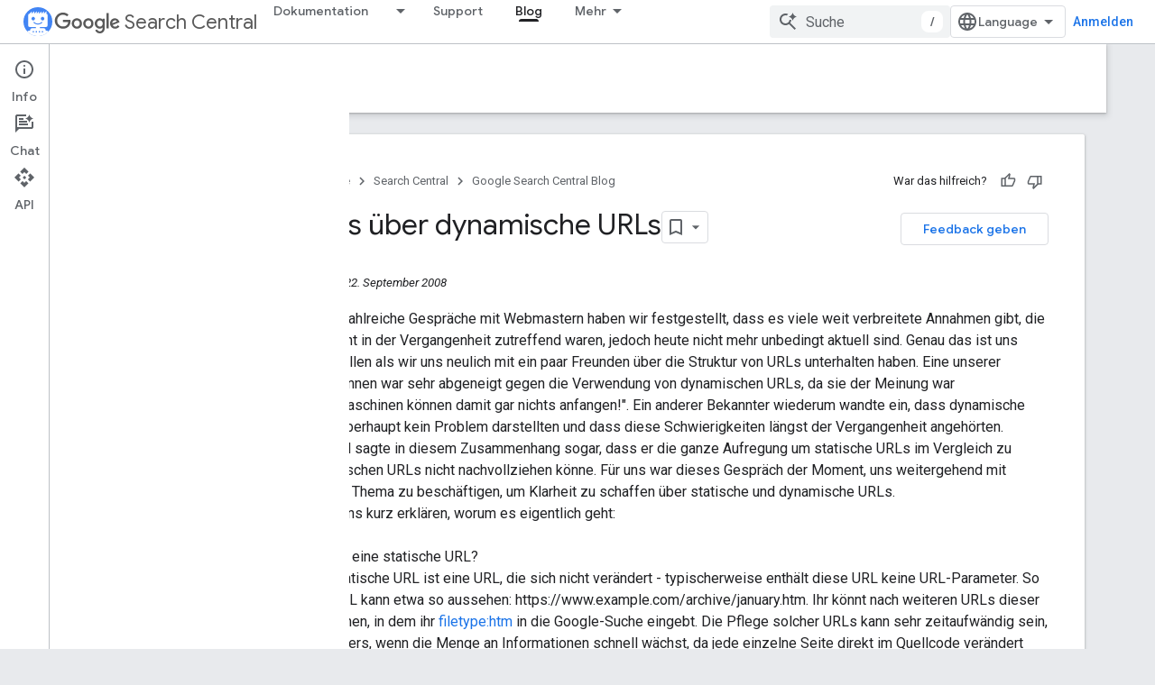

--- FILE ---
content_type: text/html; charset=UTF-8
request_url: https://webmaster-de.googleblog.com/2008/09/alles-ueber-dynamische-urls.html
body_size: 45617
content:
<!DOCTYPE html>
<html class='v2 detail-page' dir='ltr' itemscope='' itemtype='http://schema.org/Blog' lang='de' xmlns='http://www.w3.org/1999/xhtml' xmlns:b='http://www.google.com/2005/gml/b' xmlns:data='http://www.google.com/2005/gml/data' xmlns:expr='http://www.google.com/2005/gml/expr'>
<head>
<link href='https://www.blogger.com/static/v1/widgets/335934321-css_bundle_v2.css' rel='stylesheet' type='text/css'/>
<title>
Google Webmaster-Zentrale Blog [DE]: Alles über dynamische URLs
</title>
<script style='text/javascript'>
      var redirect_map = {
        'https://webmaster-de.googleblog.com/2020/11/goodbye-google-webmasters.html': 'https://developers.google.com/search/blog/2020/11/goodbye-google-webmasters?hl=de',
        'https://webmaster-de.googleblog.com/2020/09/make-licensing-information-for-your.html': 'https://developers.google.com/search/blog/2020/08/make-licensing-information-for-your?hl=de',
        'https://webmaster-de.googleblog.com/2020/08/rich-results-search-console.html': 'https://developers.google.com/search/blog/2020/08/rich-results-search-console?hl=de',
        'https://webmaster-de.googleblog.com/2020/07/wieverwendet-google-spam-berichte.html': 'https://developers.google.com/search/blog/2020/07/how-spam-reports-are-used-at-google?hl=de',
        'https://webmaster-de.googleblog.com/2020/07/rich-results-test-out-of-beta.html': 'https://developers.google.com/search/blog/2020/07/rich-results-test-out-of-beta?hl=de',
        'https://webmaster-de.googleblog.com/2020/06/wie-wir-spam-in-der-google-suche.html': 'https://developers.google.com/search/blog/2020/06/how-we-fought-search-spam-on-google?hl=de',
        'https://webmaster-de.googleblog.com/2020/06/guided-recipes.html': 'https://developers.google.com/search/blog/2020/05/guided-recipes?hl=de',
        'https://webmaster-de.googleblog.com/2020/06/evaluating-page-experience.html': 'https://developers.google.com/search/blog/2020/05/evaluating-page-experience?hl=de',
        'https://webmaster-de.googleblog.com/2020/05/data-export.html': 'https://developers.google.com/search/blog/2020/02/data-export?hl=de',
        'https://webmaster-de.googleblog.com/2020/04/how-to-pause-your-business-online-in.html': 'https://developers.google.com/search/blog/2020/03/how-to-pause-your-business-online-in?hl=de',
        'https://webmaster-de.googleblog.com/2020/04/highlight-covid-19-announcements-search.html': 'https://developers.google.com/search/blog/2020/04/highlight-covid-19-announcements-search?hl=de',
        'https://webmaster-de.googleblog.com/2020/04/health-organizations-covid19.html': 'https://developers.google.com/search/blog/2020/03/health-organizations-covid19?hl=de',
        'https://webmaster-de.googleblog.com/2020/03/neue-properties-fur-virtuelle.html': 'https://developers.google.com/search/blog/2020/03/new-properties-virtual-or-canceled-events?hl=de',
        'https://webmaster-de.googleblog.com/2020/03/announcing-mobile-first-indexing-for.html': 'https://developers.google.com/search/blog/2020/03/announcing-mobile-first-indexing-for?hl=de',
        'https://webmaster-de.googleblog.com/2020/02/search-console-removals.html': 'https://developers.google.com/search/blog/2020/01/new-removals-report-in-search-console?hl=de',
        'https://webmaster-de.googleblog.com/2020/02/best-practices-for-news-coverage-with.html': 'https://developers.google.com/search/blog/2020/02/best-practices-for-news-coverage-with?hl=de',
        'https://webmaster-de.googleblog.com/2019/12/google-publisher-center.html': 'https://developers.google.com/search/blog/2019/12/google-publisher-center?hl=de',
        'https://webmaster-de.googleblog.com/2019/12/events-launching-germany-spain.html': 'https://developers.google.com/search/blog/2019/12/events-launching-germany-spain?hl=de',
        'https://webmaster-de.googleblog.com/2019/11/updating-user-agent-of-googlebot.html': 'https://developers.google.com/search/blog/2019/10/updating-user-agent-of-googlebot?hl=de',
        'https://webmaster-de.googleblog.com/2019/11/search-console-video-results-reports.html': 'https://developers.google.com/search/blog/2019/10/search-console-video-results-reports?hl=de',
        'https://webmaster-de.googleblog.com/2019/10/goodbye-flash.html': 'https://developers.google.com/search/blog/2019/10/goodbye-flash?hl=de',
        'https://webmaster-de.googleblog.com/2019/10/bewertungs-rich-suchergebnisse.html': 'https://developers.google.com/search/blog/2019/09/making-review-rich-results-more-helpful?hl=de',
        'https://webmaster-de.googleblog.com/2019/09/search-performance-fresh-data.html': 'https://developers.google.com/search/blog/2019/09/search-performance-fresh-data?hl=de',
        'https://webmaster-de.googleblog.com/2019/09/probleme-bei-der-indexierung.html': 'https://developers.google.com/search/blog/2019/08/when-indexing-goes-wrong-how-google?hl=de',
        'https://webmaster-de.googleblog.com/2019/09/metatags-in-search.html': 'https://developers.google.com/search/blog/2019/09/more-controls-on-search?hl=de',
        'https://webmaster-de.googleblog.com/2019/06/webmaster-konferenz-ein-event-fur-euch.html': 'https://developers.google.com/search/blog/2019/06/webmaster-conference?hl=de',
        'https://webmaster-de.googleblog.com/2019/05/der-neue-evergreen-googlebot.html': 'https://developers.google.com/search/blog/2019/05/the-new-evergreen-googlebot?hl=de',
        'https://webmaster-de.googleblog.com/2019/02/konsolidierung-der-seitenzugriffe-unter.html': 'https://developers.google.com/search/blog/2019/02/consolidating-your-website-traffic-on?hl=de',
        'https://webmaster-de.googleblog.com/2019/02/google-news-optimal-nutzen.html': 'https://developers.google.com/search/blog/2019/01/ways-to-succeed-in-google-news?hl=de',
        'https://webmaster-de.googleblog.com/2019/01/ein-update-zu-den-kommentaren.html': 'https://developers.google.com/search/blog/2019/01/an-update-on-google-webmaster-central?hl=de',
        'https://webmaster-de.googleblog.com/2019/01/dynamisches-rendering-mit-rendertron.html': 'https://developers.google.com/search/blog/2019/01/dynamic-rendering-with-rendertron?hl=de',
        'https://webmaster-de.googleblog.com/2019/01/anstehende-anderungen-in-der-search-console.html': 'https://developers.google.com/search/blog/2018/12/mobile-first-indexing-structured-data?hl=de',
        'https://webmaster-de.googleblog.com/2018/12/rich-suchergebnisse-jetzt-auch-fuer-frage-antwort-seiten.html': 'https://developers.google.com/search/blog/2018/12/rich-results-expands-for-question?hl=de',
        'https://webmaster-de.googleblog.com/2018/12/2018-globale-webmaster-community.html': 'https://developers.google.com/search/blog/2018/12/2018-global-webmaster-community?hl=de',
        'https://webmaster-de.googleblog.com/2018/11/pagespeed-insights-nutzt-jetzt-lighthouse.html': 'https://developers.google.com/search/blog/2018/11/pagespeed-insights-now-powered-by?hl=de',
        'https://webmaster-de.googleblog.com/2018/11/neuer-hinweis-auf-unklare-aboseiten.html': 'https://developers.google.com/search/blog/2018/11/unclear-mobile-subscription-notification?hl=de',
        'https://webmaster-de.googleblog.com/2018/10/neu-recaptcha-v3-die-neue-methode-um.html': 'https://developers.google.com/search/blog/2018/10/introducing-recaptcha-v3-new-way-to?hl=de',
        'https://webmaster-de.googleblog.com/2018/10/google-startet-das-produktexpertenprogr.html': 'https://developers.google.com/search/blog/2018/10/google-introducing-product-experts-program?hl=de',
        'https://webmaster-de.googleblog.com/2018/09/der-erste-google-dance-in-zurich_3.html': '',
        'https://webmaster-de.googleblog.com/2018/07/webspam-bericht-2017.html': 'https://developers.google.com/search/blog/2018/06/how-we-fought-webspam-webspam-report?hl=de',
        'https://webmaster-de.googleblog.com/2018/07/neues-url-pruftool-und-weitere.html': 'https://developers.google.com/search/blog/2018/06/new-url-inspection-tool-more-in-search?hl=de',
        'https://webmaster-de.googleblog.com/2018/07/ein-update-der-verweisquelle-urls-fur.html': 'https://developers.google.com/search/blog/2018/07/an-update-to-referral-source-urls-for?hl=de',
        'https://webmaster-de.googleblog.com/2018/07/ein-meilenstein-fur-die-sicherheit-in.html': '',
        'https://webmaster-de.googleblog.com/2018/06/google-suche-auf-der-io2018.html': 'https://developers.google.com/search/blog/2018/06/google-search-at-io-2018?hl=de',
        'https://webmaster-de.googleblog.com/2018/05/unser-ziel-webmastern-zu-helfen.html': 'https://developers.google.com/search/blog/2018/05/helping-webmasters-and-content?hl=de',
        'https://webmaster-de.googleblog.com/2018/05/rezepte-an-google-assistant-senden.html': 'https://developers.google.com/search/blog/2018/05/send-your-recipes-to-google-assistant?hl=de',
        'https://webmaster-de.googleblog.com/2018/05/misstrauen-gegenuber-der-symantec-pki.html': 'https://developers.google.com/search/blog/2018/04/distrust-of-symantec-pki-immediate?hl=de',
        'https://webmaster-de.googleblog.com/2018/04/rollout-der-mobile-first-indexierung.html': 'https://developers.google.com/search/blog/2018/03/rolling-out-mobile-first-indexing?hl=de',
        'https://webmaster-de.googleblog.com/2018/02/seo-audit-mit-lighthouse.html': 'https://developers.google.com/search/blog/2018/02/seo-audit-category-in-lighthouse?hl=de',
        'https://webmaster-de.googleblog.com/2018/02/optimierung-der-search-console-durch.html': 'https://developers.google.com/search/blog/2018/02/how-listening-to-our-users-helped-us?hl=de',
        'https://webmaster-de.googleblog.com/2018/02/nohacked-3-weitere-ressourcen.html': 'https://developers.google.com/search/blog/2017/12/nohacked-30-fixing-common-hack-cases?hl=de',
        'https://webmaster-de.googleblog.com/2018/02/ein-sicheres-internet-fur-die-zukunft.html': 'https://security.googleblog.com/2018/02/a-secure-web-is-here-to-stay?hl=de',
        'https://webmaster-de.googleblog.com/2018/01/seitengeschwindigkeit-als-rankingfaktor.html': 'https://developers.google.com/search/blog/2018/01/using-page-speed-in-mobile-search?hl=de',
        'https://webmaster-de.googleblog.com/2018/01/paxisdaten-in-pagespeed-insights.html': 'https://developers.google.com/search/blog/2018/01/real-world-data-in-pagespeed-insights?hl=de',
        'https://webmaster-de.googleblog.com/2018/01/nohacked-woran-erkenne-ich-ob-meine-website-gehackt-wurde.html': 'https://developers.google.com/search/blog/2017/12/nohacked-30-fixing-common-hack-cases?hl=de',
        'https://webmaster-de.googleblog.com/2018/01/nohacked-tipps-zur-praevention-von-hacks.html': 'https://developers.google.com/search/blog/2017/12/nohacked-30-tips-on-prevention?hl=de',
        'https://webmaster-de.googleblog.com/2018/01/nohacked-haeufig-auftretende-hacking-faelle.html': 'https://developers.google.com/search/blog/2017/12/nohacked-30-how-do-i-know-if-my-site-is?hl=de',
        'https://webmaster-de.googleblog.com/2018/01/einfuehrung-der-neuen-search-console.html': 'https://developers.google.com/search/blog/2019/01/focusing-on-new-search-console?hl=de',
        'https://webmaster-de.googleblog.com/2017/12/websites-auf-die-mobile-first-indexierung-vorbereiten.html': 'https://developers.google.com/search/blog/2017/12/getting-your-site-ready-for-mobile?hl=de',
        'https://webmaster-de.googleblog.com/2017/12/ueberarbeiteter-seo-startleitfaden.html': 'https://developers.google.com/search/blog/2017/12/a-revamped-seo-starter-guide_12?hl=de',
        'https://webmaster-de.googleblog.com/2017/12/ajax-crawling-seiten-rendern.html': 'https://developers.google.com/search/blog/2017/12/rendering-ajax-crawling-pages?hl=de',
        'https://webmaster-de.googleblog.com/2017/11/hochwertige-amp-seiten.html': 'https://developers.google.com/search/blog/2017/11/engaging-users-through-high-quality-amp?hl=de',
        'https://webmaster-de.googleblog.com/2017/11/eine-erinnerung-zum-event-markup.html': 'https://developers.google.com/search/blog/2017/11/a-reminder-about-event-markup?hl=de',
        'https://webmaster-de.googleblog.com/2017/06/erinnerung-zu-links-in-gross-angelegten.html': 'https://developers.google.com/search/blog/2017/05/a-reminder-about-links-in-large-scale.html?hl=de',
        'https://webmaster-de.googleblog.com/2017/06/bessere-snippets.html': 'https://developers.google.com/search/blog/2017/06/better-snippets-for-your-users.html?hl=de',
        'https://webmaster-de.googleblog.com/2017/04/so-sind-wir-gegen-webspam-vorgegangen.html': 'https://developers.google.com/search/blog/2017/04/how-we-fought-webspam-webspam-report.html?hl=de',
        'https://webmaster-de.googleblog.com/2017/04/nohacked-jahresrueckblick.html': 'https://developers.google.com/search/blog/2017/03/nohacked-year-in-review.html?hl=de',
        'https://webmaster-de.googleblog.com/2017/04/neue-version-des-websitestatus-tools.html': 'https://developers.google.com/search/blog/2017/03/updates-to-google-safe-browsings-site.html?hl=de',
        'https://webmaster-de.googleblog.com/2017/04/aehnliche-produkte.html': 'https://developers.google.com/search/blog/2017/04/similar-items-rich-products-feature-on.html?hl=de',
        'https://webmaster-de.googleblog.com/2017/03/rich-cards-jetzt-weltweit-verfugbar.html': 'https://developers.google.com/search/blog/2016/11/rich-cards-expands-to-more-verticals.html?hl=de',
        'https://webmaster-de.googleblog.com/2017/03/offline-fuer-einen-tag.html': 'https://developers.google.com/search/blog/2017/02/closing-down-for-day.html?hl=de',
        'https://webmaster-de.googleblog.com/2017/01/websites-vor-nutzergeneriertem-spam.html': 'https://developers.google.com/search/blog/2017/01/protect-your-site-from-user-generated.html?hl=de',
        'https://webmaster-de.googleblog.com/2017/01/was-crawl-budget-fuer-googlebot-bedeutet.html': 'https://developers.google.com/search/blog/2017/01/what-crawl-budget-means-for-googlebot.html?hl=de',
        'https://webmaster-de.googleblog.com/2016/11/mobile-first-indexierung.html': 'https://developers.google.com/search/blog/2016/11/mobile-first-indexing.html?hl=de',
        'https://webmaster-de.googleblog.com/2016/11/feature-phone-crawling-update.html': 'https://developers.google.com/search/blog/2016/11/an-update-on-googles-feature-phone.html?hl=de',
        'https://webmaster-de.googleblog.com/2016/11/auf-wiedersehen-content-kewords.html': 'https://developers.google.com/search/blog/2016/11/saying-goodbye-to-content-keywords.html?hl=de',
        'https://webmaster-de.googleblog.com/2016/09/wie-lassen-sich-probleme-mit.html': 'https://developers.google.com/search/blog/2016/09/how-to-best-evaluate-issues-with-your.html?hl=de',
        'https://webmaster-de.googleblog.com/2016/09/was-ist-amp.html': 'https://developers.google.com/search/blog/2016/09/what-is-amp.html?hl=de',
        'https://webmaster-de.googleblog.com/2016/09/safe-browsing-bietet-noch-mehr-hilfe.html': 'https://developers.google.com/search/blog/2016/09/more-safe-browsing-help-for-webmasters.html?hl=de',
        'https://webmaster-de.googleblog.com/2016/09/penguin-teil-unseres-kernalgorithmus.html': 'https://developers.google.com/search/blog/2016/09/penguin-is-now-part-of-our-core.html?hl=de',
        'https://webmaster-de.googleblog.com/2016/09/einstieg-in-accelerated-mobile-pages.html': 'https://developers.google.com/search/blog/2016/09/interested-in-accelerated-mobile-pages.html?hl=de',
        'https://webmaster-de.googleblog.com/2016/09/einige-hinweise-zu-widget-links.html': 'https://developers.google.com/search/blog/2016/09/a-reminder-about-widget-links.html?hl=de',
        'https://webmaster-de.googleblog.com/2016/09/die-wichtigsten-fragen-zu-amp-in.html': 'https://developers.google.com/search/blog/2016/09/webmaster-forums-top-amp-questions.html?hl=de',
        'https://webmaster-de.googleblog.com/2016/09/amplify-welche-vorteile-bietet-die.html': 'https://developers.google.com/search/blog/2016/09/how-can-google-search-console-help-you.html?hl=de',
        'https://webmaster-de.googleblog.com/2016/09/acht-tipps-zur-erstellung-von-amp.html': 'https://developers.google.com/search/blog/2016/09/8-tips-to-amplify-your-clients.html?hl=de',
        'https://webmaster-de.googleblog.com/2016/08/zugriff-auf-mobile-inhalte-vereinfachen.html': 'https://developers.google.com/search/blog/2016/08/helping-users-easily-access-content-on.html?hl=de',
        'https://webmaster-de.googleblog.com/2016/07/weitere-sicherheitsbenachrichtigungen.html': 'https://developers.google.com/search/blog/2016/06/more-security-notifications-via-google.html?hl=de',
        'https://webmaster-de.googleblog.com/2016/06/websites-in-der-search-console-in.html': 'https://developers.google.com/search/blog/2016/05/tie-your-sites-together-with-property.html?hl=de',
        'https://webmaster-de.googleblog.com/2016/05/so-sind-wir-2015-gegen-webspam.html': 'https://developers.google.com/search/blog/2016/05/how-we-fought-webspam-in-2015.html?hl=de',
        'https://webmaster-de.googleblog.com/2016/05/neues-tool-fur-den-test-auf-optimierung.html': 'https://developers.google.com/search/blog/2016/05/a-new-mobile-friendly-testing-tool.html?hl=de',
        'https://webmaster-de.googleblog.com/2016/04/keine-betrugerischen-download.html': 'https://developers.google.com/search/blog/2016/04/no-more-deceptive-download-buttons.html?hl=de',
        'https://webmaster-de.googleblog.com/2016/03/so-wird-das-web-fur-mobilgerate-weiter.html': 'https://developers.google.com/search/blog/2016/03/continuing-to-make-web-more-mobile.html?hl=de',
        'https://webmaster-de.googleblog.com/2016/03/news-lab-online-sprechstunden-zu-amp.html': 'https://developers.google.com/search/blog/2016/03/amp-newslab-office-hours-in-your.html?hl=de',
        'https://webmaster-de.googleblog.com/2016/03/der-googlebot-user-agent-fur.html': 'https://developers.google.com/search/blog/2016/03/updating-smartphone-user-agent-of.html?hl=de',
        'https://webmaster-de.googleblog.com/2016/03/best-practices-fuer-blogger-die-kostenlos-produkte-testen.html': 'https://developers.google.com/search/blog/2016/03/best-practices-for-bloggers-reviewing.html?hl=de',
        'https://webmaster-de.googleblog.com/2016/01/vorschau-fur-amp-fehlerberichte-in-der.html': 'https://developers.google.com/search/blog/2016/08/amp-your-content-preview-of-amped.html?hl=de',
        'https://webmaster-de.googleblog.com/2016/01/schutz-fur-viele-millionen.html': 'https://developers.google.com/search/blog/2016/01/protecting-hundreds-of-millions-more?hl=de',
        'https://webmaster-de.googleblog.com/2016/01/neues-jahr-neues-design-die-neue-google.html': 'https://developers.google.com/search/blog/2016/01/new-year-new-look-introducing-our-new.html?hl=de',
        'https://webmaster-de.googleblog.com/2015/12/standardmaessig-https-seiten-indexieren.html': 'https://developers.google.com/search/blog/2015/12/indexing-https-pages-by-default.html?hl=de',
        'https://webmaster-de.googleblog.com/2015/12/aktualisierung-der-richtlinien-zur-bewertung-der-suchqualitaet.html': 'https://developers.google.com/search/blog/2015/11/updating-our-search-quality-rating.html?hl=de',
        'https://webmaster-de.googleblog.com/2015/11/weitere-info-zur-sicherheit-von-websites.html': 'https://developers.google.com/search/blog/2015/11/behind-red-warning-more-info-about?hl=de',
        'https://webmaster-de.googleblog.com/2015/11/top-beitragenden-konferenz-2015.html': 'https://developers.google.com/search/blog/2015/11/tc-summit-2015-celebrating-our.html?hl=de',
        'https://webmaster-de.googleblog.com/2015/11/mehr-schutz-durch-safe-browsing.html': 'https://developers.google.com/search/blog/2015/12/safe-browsing-protection-from-even-more?hl=de',
        'https://webmaster-de.googleblog.com/2015/10/update-fur-first-click-free.html': 'https://developers.google.com/search/blog/2015/09/first-click-free-update.html?hl=de',
        'https://webmaster-de.googleblog.com/2015/10/unser-ajax-crawlingschema-wird.html': 'https://developers.google.com/search/blog/2015/10/deprecating-our-ajax-crawling-scheme.html?hl=de',
        'https://webmaster-de.googleblog.com/2015/10/unerwuenschte-irrefuehrende-mobile-weiterleitungen.html': 'https://developers.google.com/search/blog/2015/10/detect-and-get-rid-of-unwanted-sneaky.html?hl=de',
        'https://webmaster-de.googleblog.com/2015/10/neuigkeiten-zur-vorgehensweise-gegen-gehackte-spaminhalte.html': 'https://developers.google.com/search/blog/2015/10/an-update-on-how-we-tackle-hacked-spam.html?hl=de',
        'https://webmaster-de.googleblog.com/2015/09/wiederholter-verstoss-gegen-die.html': 'https://developers.google.com/search/blog/2015/09/repeated-violations-of-webmaster.html?hl=de',
        'https://webmaster-de.googleblog.com/2015/09/fuer-mobilgeraete-optimierte-webseiten.html': 'https://developers.google.com/search/blog/2015/09/mobile-friendly-web-pages-using-app.html?hl=de',
        'https://webmaster-de.googleblog.com/2015/09/antrag-auf-erneute-ueberpruefung-fuer-gehackte-websites.html': 'https://developers.google.com/search/blog/2015/09/helping-hacked-sites-with.html?hl=de',
        'https://webmaster-de.googleblog.com/2015/08/uebersicht-der-search-analytics-api.html': 'https://developers.google.com/search/blog/2015/08/with-new-search-analytics-api-its-now.html?hl=de',
        'https://webmaster-de.googleblog.com/2015/08/nohacked-so-erkennt-ihr-social.html': 'https://developers.google.com/search/blog/2015/08/nohacked-how-to-recognise-and-protect.html?hl=de',
        'https://webmaster-de.googleblog.com/2015/08/nohacked-schuetzt-eure-website-mit-der.html': 'https://developers.google.com/search/blog/2015/08/nohacked-using-two-factor.html?hl=de',
        'https://webmaster-de.googleblog.com/2015/08/nohacked-erkennen-von-eingefuegten.html': 'https://developers.google.com/search/blog/2015/08/nohacked-identifying-and-diagnosing.html?hl=de',
        'https://webmaster-de.googleblog.com/2015/08/nohacked-beheben-eines-hacks.html': 'https://developers.google.com/search/blog/2015/08/nohacked-fixing-injected-gibberish-url_24.html?hl=de',
        'https://webmaster-de.googleblog.com/2015/07/nohacked-kein-ziel-von-hackern-werden.html': 'https://developers.google.com/search/blog/2015/07/nohacked-how-to-avoid-being-target-of.html?hl=de',
        'https://webmaster-de.googleblog.com/2015/07/neuigkeiten-zur-autovervollstaendigungs.html': 'https://developers.google.com/search/blog/2015/07/update-on-autocomplete-api.html?hl=de',
        'https://webmaster-de.googleblog.com/2015/07/handhabung-neuer-top-level-domains-in.html': 'https://developers.google.com/search/blog/2015/07/googles-handling-of-new-top-level.html?hl=de',
        'https://webmaster-de.googleblog.com/2015/07/google-fallstudie-zu-app-download.html': 'https://developers.google.com/search/blog/2015/07/google-case-study-on-app-download-interstitials.html?hl=de',
        'https://webmaster-de.googleblog.com/2015/05/prazisere-daten-im-neuen-suchanalyse.html': 'https://developers.google.com/search/blog/2015/05/new-search-analytics.html?hl=de',
        'https://webmaster-de.googleblog.com/2015/05/ideale-bedingungen-fuer-app-entwickler.html': 'https://developers.google.com/search/blog/2015/05/rolling-out-red-carpet-for-app-owners.html?hl=de',
        'https://webmaster-de.googleblog.com/2015/05/aufnahme-von-inhalten-aus-ios-apps-in.html': 'https://developers.google.com/search/blog/2015/05/surfacing-content-from-ios-apps-in.html?hl=de',
        'https://webmaster-de.googleblog.com/2015/05/app-tiefenlinks-mithilfe-von-googl.html': 'https://developers.google.com/search/blog/2015/05/app-deep-linking-with-googl.html?hl=de',
        'https://webmaster-de.googleblog.com/2015/05/ankuendigung-der-google-search-console.html': 'https://developers.google.com/search/blog/2015/05/announcing-google-search-console-new.html?hl=de',
        'https://webmaster-de.googleblog.com/2015/04/faq-zum-update-fur-die-mobilgerate.html': 'https://developers.google.com/search/blog/2015/04/faqs-april-21st-mobile-friendly.html?hl=de',
        'https://webmaster-de.googleblog.com/2015/04/einfuhrung-des-updates-fur-die.html': 'https://developers.google.com/search/blog/2015/04/rolling-out-mobile-friendly-update.html?hl=de',
        'https://webmaster-de.googleblog.com/2015/03/schnelleres-ausfuellen-von-onlineformularen.html': 'https://developers.google.com/search/blog/2015/03/helping-users-fill-out-online-forms.html?hl=de',
        'https://webmaster-de.googleblog.com/2015/03/ressourcenblockierungen-in-webmaster-tools.html': 'https://developers.google.com/search/blog/2015/03/unblocking-resources-with-webmaster.html?hl=de',
        'https://webmaster-de.googleblog.com/2015/03/fallstudien-zur-bereinigung-von-gehackten-websites.html': 'https://developers.google.com/search/blog/2015/02/case-studies-fixing-hacked-sites.html?hl=de',
        'https://webmaster-de.googleblog.com/2015/03/einfachere-website-entwicklung-mit-web-components-und-json-ld.html': 'https://developers.google.com/search/blog/2015/03/easier-website-development-with-web.html?hl=de',
        'https://webmaster-de.googleblog.com/2015/03/aktualisierung-der-qualitatsrichtlinien-fuer-brueckenseiten.html': 'https://developers.google.com/search/blog/2015/03/an-update-on-doorway-pages.html?hl=de',
        'https://webmaster-de.googleblog.com/2015/02/mehr-fuer-mobilgerate-optimierte-suchergebnisse.html': 'https://developers.google.com/search/blog/2015/02/finding-more-mobile-friendly-search.html?hl=de',
        'https://webmaster-de.googleblog.com/2015/01/crawling-und-indexierung-von-lokal-angepassten-URLs.html': 'https://developers.google.com/search/blog/2015/01/crawling-and-indexing-of-locale.html?hl=de',
        'https://webmaster-de.googleblog.com/2014/11/suche-nach-websites-fuer-mobilgeraete.html': 'https://developers.google.com/search/blog/2014/11/helping-users-find-mobile-friendly-pages.html?hl=de',
        'https://webmaster-de.googleblog.com/2014/10/optimierte-statistiken-zu-suchanfragen.html': 'https://developers.google.com/search/blog/2014/01/improved-search-queries-stats?hl=de',
        'https://webmaster-de.googleblog.com/2014/10/moderne-websites-fur-moderne-geraete.html': 'https://developers.google.com/search/blog/2014/07/promoting-modern-websites-for-modern?hl=de',
        'https://webmaster-de.googleblog.com/2014/10/aktualisierung-der-technischen-richtlinien.html': 'https://developers.google.com/search/blog/2014/10/updating-our-technical-webmaster.html?hl=de',
        'https://webmaster-de.googleblog.com/2014/09/webmaster-academy-nun-auch-in-deutsch.html': 'https://developers.google.com/search/blog/2014/09/webmaster-academy-now-available-in-22?hl=de',
        'https://webmaster-de.googleblog.com/2014/09/verbessertes-suchfeld-in-den-suchergebnissen.html': 'https://developers.google.com/search/blog/2014/09/improved-sitelinks-search-box.html?hl=de',
        'https://webmaster-de.googleblog.com/2014/09/update-der-webmaster-tools-api.html': 'https://developers.google.com/search/blog/2014/09/an-update-to-webmaster-tools-api.html?hl=de',
        'https://webmaster-de.googleblog.com/2014/09/bandbreitenoptimierung-bei-apache-und.html': 'https://developers.google.com/search/blog/2014/09/optimizing-for-bandwidth-on-apache-and.html?hl=de',
        'https://webmaster-de.googleblog.com/2014/08/nohacked-weltweite-kampagne.html': 'https://developers.google.com/search/blog/2014/08/nohacked-global-campaign-to-spread.html?hl=de',
        'https://webmaster-de.googleblog.com/2014/08/https-als-ranking-signal.html': 'https://developers.google.com/search/blog/2014/08/https-as-ranking-signal.html?hl=de',
        'https://webmaster-de.googleblog.com/2014/06/tipps-zum-verschieben-von-websites.html': 'https://developers.google.com/search/blog/2014/06/making-site-moves-easier.html?hl=de',
        'https://webmaster-de.googleblog.com/2014/06/start-der-nohacked-kampagne-fuer-sichere-websites.html': 'https://developers.google.com/search/blog/2014/06/campagne-sensibilisation-NoHacked?hl=de',
        'https://webmaster-de.googleblog.com/2014/06/die-richtige-startseite-fuer-internationale-nutzer-erstellen.html': 'https://developers.google.com/search/blog/2014/05/creating-right-homepage-for-your.html?hl=de',
        'https://webmaster-de.googleblog.com/2014/06/app-indexierung-jetzt-in-weiteren-sprachen.html': 'https://developers.google.com/search/blog/2014/05/app-indexing-in-more-languages.html?hl=de',
        'https://webmaster-de.googleblog.com/2014/06/app-indexierung-fuer-alle-android-apps.html': 'https://developers.google.com/search/blog/2014/06/android-app-indexing-is-now-open-for.html?hl=de',
        'https://webmaster-de.googleblog.com/2014/05/websites-mit-pagespeed-insights-optimieren.html': 'https://developers.google.com/search/blog/2014/05/making-your-site-more-mobile-friendly.html?hl=de',
        'https://webmaster-de.googleblog.com/2014/05/seiten-mit-abruf-wie-durch-google-rendern.html': 'https://developers.google.com/search/blog/2014/05/rendering-pages-with-fetch-as-google.html?hl=de',
        'https://webmaster-de.googleblog.com/2014/05/bessere-analyse-von-webseiten.html': 'https://developers.google.com/search/blog/2014/05/understanding-web-pages-better.html?hl=de',
        'https://webmaster-de.googleblog.com/2014/04/optimierung-von-mobilen-websites-checklist-videos.html': 'https://developers.google.com/search/blog/2013/12/checklist-and-videos-for-mobile-website.html?hl=de',
        'https://webmaster-de.googleblog.com/2014/04/einfuhrung-unserer-globalen-googleplus-seite.html': 'https://developers.google.com/search/blog/2014/04/google-plus-page.html?hl=de',
        'https://webmaster-de.googleblog.com/2014/04/aktualisierte-richtlinien-fur-irrefuehrende-weiterleitungen.html': 'https://developers.google.com/search/blog/2014/04/webmaster-guidelines-for-sneaky.html?hl=de',
        'https://webmaster-de.googleblog.com/2014/03/search-quality-team-auf-der-seo-campixx.html': '',
        'https://webmaster-de.googleblog.com/2014/03/drei-tipps-zur-erkennung-von-hacking.html': 'https://developers.google.com/search/blog/2014/02/3tipstofindhacking.html?hl=de',
        'https://webmaster-de.googleblog.com/2014/02/unnatuerliche-links-antraege-auf-erneute-ueberpruefung.html': '',
        'https://webmaster-de.googleblog.com/2014/01/neuer-googlebot-user-agent-fuer-crawling-smartphone-content.html': 'https://developers.google.com/search/blog/2014/01/a-new-googlebot-user-agent-for-crawling.html?hl=de',
        'https://webmaster-de.googleblog.com/2014/01/aenderungen-crawling-fehlermeldungen-weiterleitungen.html': 'https://developers.google.com/search/blog/2014/01/changes-in-crawl-error-reporting-for.html?hl=de',
        'https://webmaster-de.googleblog.com/2013/12/verbesserte-url-entfernung.html': 'https://developers.google.com/search/blog/2013/12/improving-url-removals-on-third-party.html?hl=de',
        'https://webmaster-de.googleblog.com/2013/12/smartphone-crawling-fehler-in-webmaster-tools.html': 'https://developers.google.com/search/blog/2013/12/smartphone-crawl-errors-in-webmaster.html?hl=de',
        'https://webmaster-de.googleblog.com/2013/12/frohe-festtage-zusammenfassung-2013.html': 'https://developers.google.com/search/blog/2013/12/so-long-2013-and-thanks-for-all-fish?hl=de',
        'https://webmaster-de.googleblog.com/2013/12/erstellen-einer-seo-strategie-mit-webmaster-tools.html': 'https://developers.google.com/search/blog/2013/11/video-creating-seo-strategy-with.html?hl=de',
        'https://webmaster-de.googleblog.com/2013/12/dashboard-fur-strukturierte-daten.html': 'https://developers.google.com/search/blog/2013/12/structured-data-dashboard-new-markup_12.html?hl=de',
        'https://webmaster-de.googleblog.com/2013/11/indexierung-von-apps-wie-bei-websites.html': 'https://developers.google.com/search/blog/2013/10/indexing-apps-just-like-websites.html?hl=de',
        'https://webmaster-de.googleblog.com/2013/10/leichtere-wiederherstellung-bei.html': 'https://developers.google.com/search/blog/2013/10/easier-recovery-for-hacked-sites.html?hl=de',
        'https://webmaster-de.googleblog.com/2013/08/manuelle-webspam-massnahmen-in-webmaster-tools.html': 'https://developers.google.com/search/blog/2013/08/manual-actions-viewer.html?hl=de',
        'https://webmaster-de.googleblog.com/2013/08/haeufig-gestellte-fragen-rel-author.html': 'https://developers.google.com/search/blog/2013/08/relauthor-frequently-asked-advanced?hl=de',
        'https://webmaster-de.googleblog.com/2013/07/einfachere-navigation-ohne-gps.html': 'https://developers.google.com/search/blog/2013/07/easier-navigation-without-gps?hl=de',
        'https://webmaster-de.googleblog.com/2013/07/backlinks-und-antraege-auf-erneute-ueberpruefung.html': 'https://developers.google.com/search/blog/2013/06/backlinks-and-reconsideration-requests.html?hl=de',
        'https://webmaster-de.googleblog.com/2013/06/website-ueber-google-tag-manager-bestaetigen.html': 'https://developers.google.com/search/blog/2013/06/verify-your-site-in-webmaster-tools.html?hl=de',
        'https://webmaster-de.googleblog.com/2013/06/6-tipps-fuer-internationale-websites.html': 'https://developers.google.com/search/blog/2013/05/6-quick-tips-for-international-websites.html?hl=de',
        'https://webmaster-de.googleblog.com/2013/05/schemaorg-markup-fuer-organisationslogos.html': 'https://developers.google.com/search/blog/2013/05/using-schemaorg-markup-for-organization.html?hl=de',
        'https://webmaster-de.googleblog.com/2013/05/erste-schritte-mit-strukturierten-daten.html': 'https://developers.google.com/search/blog/2013/05/getting-started-with-structured-data.html?hl=de',
        'https://webmaster-de.googleblog.com/2013/04/einfuehrung-von-x-default-hreflang-fuer-internationale-webseiten.html': 'https://developers.google.com/search/blog/2013/04/x-default-hreflang-for-international-pages.html?hl=de',
        'https://webmaster-de.googleblog.com/2013/04/5-haeufige-rel-canonical-fehler.html': 'https://developers.google.com/search/blog/2013/04/5-common-mistakes-with-relcanonical.html?hl=de',
        'https://webmaster-de.googleblog.com/2013/03/wie-ihr-die-suchanfragen-in-den.html': 'https://developers.google.com/search/blog/2013/02/make-most-of-search-queries-in?hl=de',
        'https://webmaster-de.googleblog.com/2013/03/webmaster-spickzettel.html': 'https://developers.google.com/search/blog/2013/03/cheat-sheet-for-friends-and-family.html?hl=de',
        'https://webmaster-de.googleblog.com/2013/03/webmaster-academy-international-gelauncht.html': 'https://developers.google.com/search/blog/2013/03/the-webmaster-academy-goes-international.html?hl=de',
        'https://webmaster-de.googleblog.com/2013/03/neue-uebersicht-zu-gehackten-sites.html': 'https://developers.google.com/search/blog/2013/03/new-first-stop-for-hacked-site-recovery.html?hl=de',
        'https://webmaster-de.googleblog.com/2013/03/handhabung-der-webseitenbestaetigung.html': 'https://developers.google.com/search/blog/2013/03/easier-management-of-website.html?hl=de',
        'https://webmaster-de.googleblog.com/2013/03/erstellen-von-suchmaschinenfreundlichen-mobilwebseiten.html': 'https://developers.google.com/search/blog/2013/03/making-search-friendly-mobile-websites.html?hl=de',
        'https://webmaster-de.googleblog.com/2013/02/tipps-zur-webmaster-tools-bestaetigung.html': 'https://developers.google.com/search/blog/2012/12/webmaster-tools-verification-strategies.html?hl=de',
        'https://webmaster-de.googleblog.com/2013/02/hinweis-zu-verkauften-links-die.html': 'https://developers.google.com/search/blog/2013/02/a-reminder-about-selling-links.html?hl=de',
        'https://webmaster-de.googleblog.com/2013/01/hilfe-fuer-webmaster-bei-gehackten-websites.html': 'https://developers.google.com/search/blog/2012/12/helping-webmasters-with-hacked-sites.html?hl=de',
        'https://webmaster-de.googleblog.com/2013/01/data-highlighter.html': 'https://developers.google.com/search/blog/2012/12/introducing-data-highlighter-for-event.html?hl=de',
        'https://webmaster-de.googleblog.com/2012/12/google-search-quality-seokomm-salzburg.html': '',
        'https://webmaster-de.googleblog.com/2012/12/frohe-feiertage-und-einen-guten-rutsch.html': '',
        'https://webmaster-de.googleblog.com/2012/11/schnelleres-web-mit-modpagespeed-beta.html': 'https://developers.google.com/search/blog/2012/10/make-web-faster-with-modpagespeed-now.html?hl=de',
        'https://webmaster-de.googleblog.com/2012/11/das-web-in-voller-groe-auf-dem-tablet.html': 'https://developers.google.com/search/blog/2012/11/giving-tablet-users-full-sized-web.html?hl=de',
        'https://webmaster-de.googleblog.com/2012/11/an-den-index-senden-webmaster-tools.html': '',
        'https://webmaster-de.googleblog.com/2012/10/webmaster-von-behoerden-sites.html': 'https://developers.google.com/search/blog/2012/09/answering-top-questions-from-government.html?hl=de',
        'https://webmaster-de.googleblog.com/2012/10/update-unserer-richtlinien-fur-webmaster.html': 'https://developers.google.com/search/blog/2012/10/google-webmaster-guidelines-updated.html?hl=de',
        'https://webmaster-de.googleblog.com/2012/10/richtlinien-fur-rich-snippets.html': 'https://developers.google.com/search/blog/2012/10/rich-snippets-guidelines.html?hl=de',
        'https://webmaster-de.googleblog.com/2012/10/links-fur-ungultig-erklaren-neues-tool.html': 'https://developers.google.com/search/blog/2012/10/a-new-tool-to-disavow-links.html?hl=de',
        'https://webmaster-de.googleblog.com/2012/10/faq-zum-tool-links-fur-ungultig-erklaren.html': 'https://developers.google.com/search/blog/2012/10/a-new-tool-to-disavow-links.html?hl=de',
        'https://webmaster-de.googleblog.com/2012/10/benachrichtigungen-kritische-website-probleme.html': 'https://developers.google.com/search/blog/2012/10/keeping-you-informed-of-critical.html?hl=de',
        'https://webmaster-de.googleblog.com/2012/10/aufschlusselung-von-website-fehlern.html': 'https://developers.google.com/search/blog/2012/08/site-errors-breakdown.html?hl=de',
        'https://webmaster-de.googleblog.com/2012/09/website-tests-und-google-suche.html': 'https://developers.google.com/search/blog/2012/08/website-testing-google-search.html?hl=de',
        'https://webmaster-de.googleblog.com/2012/09/url-parameter-in-den-webmaster-tools.html': 'https://developers.google.com/search/blog/2012/08/configuring-url-parameters-in-webmaster.html?hl=de',
        'https://webmaster-de.googleblog.com/2012/09/test-tool-fur-strukturierte-daten.html': 'https://developers.google.com/search/blog/2012/09/structured-data-testing-tool-webmaster.html?hl=de',
        'https://webmaster-de.googleblog.com/2012/09/semantik-im-web.html': 'https://developers.google.com/search/blog/2012/07/on-web-semantics.html?hl=de',
        'https://webmaster-de.googleblog.com/2012/09/domain-bestatigung-mit-cname-datensatzen.html': 'https://developers.google.com/search/blog/2012/08/domain-verification-using-cname-records.html?hl=de',
        'https://webmaster-de.googleblog.com/2012/09/benachrichtigungen-fur-suchanfragen-in.html': 'https://developers.google.com/search/blog/2012/08/search-queries-alerts-in-webmaster-tools.html?hl=de',
        'https://webmaster-de.googleblog.com/2012/08/partner-zum-verwalten-der-youtube.html': 'https://developers.google.com/search/blog/2012/06/adding-associates-to-manage-your?hl=de',
        'https://webmaster-de.googleblog.com/2012/08/neues-dashboard-fur-strukturierte-daten.html': 'https://developers.google.com/search/blog/2012/07/introducing-structured-data-dashboard.html?hl=de',
        'https://webmaster-de.googleblog.com/2012/08/neue-benachrichtigungen-uber-eingehende-links.html': 'https://developers.google.com/search/blog/2012/07/new-notifications-about-inbound-links.html?hl=de',
        'https://webmaster-de.googleblog.com/2012/08/geheimnisse-des-google-index-enthuellt.html': 'https://developers.google.com/search/blog/2012/07/behold-google-index-secrets-revealed.html?hl=de',
        'https://webmaster-de.googleblog.com/2012/08/benachrichtigungen-ueber-crawling-fehler.html': 'https://developers.google.com/search/blog/2012/07/new-crawl-error-alerts-from-webmaster.html?hl=de',
        'https://webmaster-de.googleblog.com/2012/07/wieviel-zeit-sollte-man-fur-meta-tags.html': '',
        'https://webmaster-de.googleblog.com/2012/07/von-webmaster-tools-in-google-tabellen.html': 'https://developers.google.com/search/blog/2012/06/download-to-google-spreadsheet-from.html?hl=de',
        'https://webmaster-de.googleblog.com/2012/07/vereinfachte-domain-bestatigung.html': 'https://developers.google.com/search/blog/2012/06/easier-domain-verification.html?hl=de',
        'https://webmaster-de.googleblog.com/2012/07/seo-grundlagen-fur-start-ups-in-unter.html': 'https://developers.google.com/search/blog/2012/06/seo-essentials-for-startups-in-under-10.html?hl=de',
        'https://webmaster-de.googleblog.com/2012/07/fur-webmaster-google-und-grundlegendes.html': 'https://developers.google.com/search/blog/2012/06/for-webmasters-google-and-1-button-101.html?hl=de',
        'https://webmaster-de.googleblog.com/2012/07/ergebnisse-in-der-benutzerdefinierten.html': 'https://developers.google.com/search/blog/2012/05/sorting-and-filtering-results-in-custom.html?hl=de',
        'https://webmaster-de.googleblog.com/2012/07/bessere-google-ubersetzung-eurer.html': 'https://developers.google.com/search/blog/2012/05/now-you-can-polish-up-googles.html?hl=de',
        'https://webmaster-de.googleblog.com/2012/06/vermerke-fur-mehrsprachige-und.html': 'https://developers.google.com/search/blog/2012/05/multilingual-and-multinational-site.html?hl=de',
        'https://webmaster-de.googleblog.com/2012/06/smartphone-optimierte-websites.html': 'https://developers.google.com/search/blog/2012/06/recommendations-for-building-smartphone.html?hl=de',
        'https://webmaster-de.googleblog.com/2012/06/noch-mehr-daten-zu-den-haufigsten.html': 'https://developers.google.com/search/blog/2012/04/even-more-top-search-queries-data.html?hl=de',
        'https://webmaster-de.googleblog.com/2012/06/navigation-dashboard-und-startseite-der.html': 'https://developers.google.com/search/blog/2012/05/navigation-dashboard-and-home-page.html?hl=de',
        'https://webmaster-de.googleblog.com/2012/06/instant-pages-mehr-seiten-sofort-laden.html': 'https://developers.google.com/search/blog/2012/05/making-more-pages-load-instantly.html?hl=de',
        'https://webmaster-de.googleblog.com/2012/06/fruhjahrsputz-bei-den-webmaster-tools.html': 'https://developers.google.com/search/blog/2012/04/webmaster-tools-spring-cleaning.html?hl=de',
        'https://webmaster-de.googleblog.com/2012/06/flexibles-design-und-die-leistung-von.html': 'https://developers.google.com/search/blog/2012/04/responsive-design-harnessing-power-of.html?hl=de',
        'https://webmaster-de.googleblog.com/2012/06/coding-leitfaden-fur-html-und-css.html': 'https://developers.google.com/search/blog/2012/05/coding-guidelines-for-html-and-css.html?hl=de',
        'https://webmaster-de.googleblog.com/2012/05/updates-fur-rich-snippets.html': 'https://developers.google.com/search/blog/2012/04/updates-to-rich-snippets.html?hl=de',
        'https://webmaster-de.googleblog.com/2012/05/funf-haufige-seo-fehler-und-sechs-gute.html': 'https://developers.google.com/search/blog/2012/03/five-common-seo-mistakes-and-six-good.html?hl=de',
        'https://webmaster-de.googleblog.com/2012/05/anderungen-am-google-http-referrer.html': 'https://developers.google.com/search/blog/2012/03/upcoming-changes-in-googles-http.html?hl=de',
        'https://webmaster-de.googleblog.com/2012/05/1000-worter-uber-bilder.html': 'https://developers.google.com/search/blog/2012/04/1000-words-about-images.html?hl=de',
        'https://webmaster-de.googleblog.com/2012/04/webinhalte-verschieben-aber-richtig.html': 'https://developers.google.com/search/blog/2012/04/how-to-move-your-content-to-new.html?hl=de',
        'https://webmaster-de.googleblog.com/2012/04/videoanleitungen-fur-rich-snippets.html': 'https://developers.google.com/search/blog/2011/12/rich-snippets-instructional-videos.html?hl=de',
        'https://webmaster-de.googleblog.com/2012/04/video-zur-seitennummerierung-mit.html': 'https://developers.google.com/search/blog/2012/03/video-about-pagination-with-relnext-and.html?hl=de',
        'https://webmaster-de.googleblog.com/2012/04/einfuhrung-des-urheberschafts-markups.html': '',
        'https://webmaster-de.googleblog.com/2012/04/eine-weitere-manahme-zur-belohnung.html': 'https://developers.google.com/search/blog/2012/04/another-step-to-reward-high-quality.html?hl=de',
        'https://webmaster-de.googleblog.com/2012/03/zugriff-auf-eure-website-in-webmaster.html': 'https://developers.google.com/search/blog/2012/03/safely-share-access-to-your-site-in.html?hl=de',
        'https://webmaster-de.googleblog.com/2012/03/sollte-ich-dateiendungen-erfinden-um.html': '',
        'https://webmaster-de.googleblog.com/2012/03/konnen-cookies-oder-tracking-pixel-das.html': '',
        'https://webmaster-de.googleblog.com/2012/03/ist-gemischter-content-auf-einer-https.html': '',
        'https://webmaster-de.googleblog.com/2012/03/eine-noch-sicherere-suche-weltweit.html': '',
        'https://webmaster-de.googleblog.com/2012/03/den-wert-eures-kostenlosen-hosting.html': 'https://developers.google.com/search/blog/2012/03/keeping-your-free-hosting-service.html?hl=de',
        'https://webmaster-de.googleblog.com/2012/03/crawling-fehler-die-nachste-generation.html': 'https://developers.google.com/search/blog/2012/03/crawl-errors-next-generation.html?hl=de',
        'https://webmaster-de.googleblog.com/2012/02/wieso-tauchen-404-seiten-in-den.html': '',
        'https://webmaster-de.googleblog.com/2012/02/wie-funktioniert-safesearch.html': '',
        'https://webmaster-de.googleblog.com/2012/02/websites-gunstig-analysieren-und-testen.html': 'https://developers.google.com/search/blog/2011/12/website-user-research-and-testing-on?hl=de',
        'https://webmaster-de.googleblog.com/2012/02/so-bereitet-ihr-eure-website-auf-einen.html': 'https://developers.google.com/search/blog/2012/02/preparing-your-site-for-traffic-spike?hl=de',
        'https://webmaster-de.googleblog.com/2012/02/schemaorg-markup-fur-videos-verwenden.html': 'https://developers.google.com/search/blog/2012/02/using-schemaorg-markup-for-videos.html?hl=de',
        'https://webmaster-de.googleblog.com/2012/02/neuerungen-bei-sitemaps.html': 'https://developers.google.com/search/blog/2012/01/whats-new-with-sitemaps.html?hl=de',
        'https://webmaster-de.googleblog.com/2012/02/mehr-optionen-fur-google-boxen.html': 'https://developers.google.com/search/blog/2012/01/new-google-badges.html?hl=de',
        'https://webmaster-de.googleblog.com/2012/02/geografische-ausrichtung.html': '',
        'https://webmaster-de.googleblog.com/2012/02/formulare-ausfullen-schneller-einfacher.html': 'https://developers.google.com/search/blog/2012/01/making-form-filling-faster-easier-and.html?hl=de',
        'https://webmaster-de.googleblog.com/2012/02/ein-paar-tipps-und-anmerkungen-zum.html': '',
        'https://webmaster-de.googleblog.com/2012/02/aktualisierung-der-daten-zu-den.html': 'https://developers.google.com/search/blog/2012/01/update-to-top-search-queries-data.html?hl=de',
        'https://webmaster-de.googleblog.com/2012/01/was-tun-bei-malware.html': '',
        'https://webmaster-de.googleblog.com/2012/01/verbesserung-am-algorithmus-fur-das.html': 'https://developers.google.com/search/blog/2012/01/page-layout-algorithm-improvement.html?hl=de',
        'https://webmaster-de.googleblog.com/2012/01/daten-zu-suchanfragen-mit-python.html': 'https://developers.google.com/search/blog/2011/12/download-search-queries-data-using.html?hl=de',
        'https://webmaster-de.googleblog.com/2012/01/bessere-seitentitel-in-suchergebnissen.html': 'https://developers.google.com/search/blog/2012/01/better-page-titles-in-search-results.html?hl=de',
        'https://webmaster-de.googleblog.com/2011/12/wirkt-sich-https-negativ-auf-mein.html': '',
        'https://webmaster-de.googleblog.com/2011/12/tipps-fur-hostanbieter-und-webmaster.html': 'https://developers.google.com/search/blog/2011/12/tips-for-hosting-providers-and.html?hl=de',
        'https://webmaster-de.googleblog.com/2011/12/neues-markup-fur-mehrsprachige-inhalte.html': 'https://developers.google.com/search/blog/2011/12/new-markup-for-multilingual-content.html?hl=de',
        'https://webmaster-de.googleblog.com/2011/12/kann-ich-auch-ohne-seo-gut-ranken.html': '',
        'https://webmaster-de.googleblog.com/2011/12/ist-vertrauenswurdigkeit-ein-ranking.html': '',
        'https://webmaster-de.googleblog.com/2011/12/erhoht-adwords-das-ranking-meiner.html': '',
        'https://webmaster-de.googleblog.com/2011/12/der-neue-smartphone-googlebot-mobile.html': 'https://developers.google.com/search/blog/2011/12/introducing-smartphone-googlebot-mobile.html?hl=de',
        'https://webmaster-de.googleblog.com/2011/12/1-schaltflache-noch-schneller.html': 'https://developers.google.com/search/blog/2011/07/1-button-now-faster.html?hl=de',
        'https://webmaster-de.googleblog.com/2011/11/zugriff-auf-daten-aus-suchanfragen-fur.html': 'https://developers.google.com/search/blog/2011/10/accessing-search-query-data-for-your.html?hl=de',
        'https://webmaster-de.googleblog.com/2011/11/wieso-ist-meine-website-im-ranking.html': '',
        'https://webmaster-de.googleblog.com/2011/11/wie-zieht-man-auf-einen-neuen-webhost.html': '',
        'https://webmaster-de.googleblog.com/2011/11/website-check-beim-online-motor.html': '',
        'https://webmaster-de.googleblog.com/2011/11/was-sollte-man-beim-umzug-auf-eine-neue.html': '',
        'https://webmaster-de.googleblog.com/2011/11/was-ist-cloaking.html': '',
        'https://webmaster-de.googleblog.com/2011/11/sind-rechtschreibung-und-grammatik.html': 'https://developers.google.com/search/blog/2011/10/matt-cutts-ortografia-y-la-gramatica-la?hl=de',
        'https://webmaster-de.googleblog.com/2011/11/ist-seo-spam.html': '',
        'https://webmaster-de.googleblog.com/2011/11/get-vs-post-methode-und-die-erfassung.html': 'https://developers.google.com/search/blog/2011/11/get-post-and-safely-surfacing-more-of.html?hl=de',
        'https://webmaster-de.googleblog.com/2011/11/domainubergreifende-auswahl-von-urls.html': 'https://developers.google.com/search/blog/2011/10/raising-awareness-of-cross-domain-url.html?hl=de',
        'https://webmaster-de.googleblog.com/2011/11/die-evolution-der-suche-in-sechs.html': '',
        'https://webmaster-de.googleblog.com/2011/10/zahlen-mehrere-links-von-einer-seite.html': '',
        'https://webmaster-de.googleblog.com/2011/10/wieso-hat-sich-mein-pagerank.html': '',
        'https://webmaster-de.googleblog.com/2011/10/wie-schaut-bei-google-der-kundenservice.html': '',
        'https://webmaster-de.googleblog.com/2011/10/wie-bestimmt-google-die-kanonische.html': '',
        'https://webmaster-de.googleblog.com/2011/10/wie-bestimmt-google-die-geschwindigkeit.html': '',
        'https://webmaster-de.googleblog.com/2011/10/sprachbarrieren-mit-ubersetzten.html': 'https://developers.google.com/search/blog/2011/10/derribando-barreras-idiomaticas-en?hl=de',
        'https://webmaster-de.googleblog.com/2011/10/neuorganisation-interner-und-externer.html': 'https://developers.google.com/search/blog/2011/08/reorganizing-internal-vs-external.html?hl=de',
        'https://webmaster-de.googleblog.com/2011/10/muhelos-zeit-sparen-mit-status-der.html': 'https://developers.google.com/search/blog/2011/09/work-smarter-not-harder-with-site?hl=de',
        'https://webmaster-de.googleblog.com/2011/10/gesamtansicht-von-websites-in-den.html': 'https://developers.google.com/search/blog/2011/09/view-all-in-search-results.html?hl=de',
        'https://webmaster-de.googleblog.com/2011/10/braucht-man-heute-noch-einen-dmoz.html': '',
        'https://webmaster-de.googleblog.com/2011/10/brauche-ich-eine-robotstxt-wenn-ich.html': '',
        'https://webmaster-de.googleblog.com/2011/10/benutzerdefinierte-suche-in-den.html': 'https://developers.google.com/search/blog/2011/10/create-and-manage-custom-search-engines.html?hl=de',
        'https://webmaster-de.googleblog.com/2011/10/alle-top-beitragenden-ihr-seid-die.html': '',
        'https://webmaster-de.googleblog.com/2011/09/wie-viele-301-weiterleitungen-kann-ich.html': '',
        'https://webmaster-de.googleblog.com/2011/09/wie-kann-ich-pdf-dokumente-optimieren.html': '',
        'https://webmaster-de.googleblog.com/2011/09/was-passiert-mit-meinem-antrag-auf.html': '',
        'https://webmaster-de.googleblog.com/2011/09/treffen-der-top-beitragenden-der-google.html': 'https://developers.google.com/search/blog/2011/09/recognizing-top-contributors-in-googles?hl=de',
        'https://webmaster-de.googleblog.com/2011/09/sind-unterstriche-oder-bindestriche.html': '',
        'https://webmaster-de.googleblog.com/2011/09/pdfs-in-google-suchergebnissen.html': 'https://developers.google.com/search/blog/2011/09/pdfs-in-google-search-results.html?hl=de',
        'https://webmaster-de.googleblog.com/2011/09/optimale-nutzung-der-verbesserten-1.html': 'https://developers.google.com/search/blog/2011/08/making-most-of-improvements-to-1-button.html?hl=de',
        'https://webmaster-de.googleblog.com/2011/09/neues-verbessertes-formular-zum-melden.html': 'https://developers.google.com/search/blog/2011/08/new-improved-form-for-reporting-webspam.html?hl=de',
        'https://webmaster-de.googleblog.com/2011/09/mehr-transparenz-bei-antragen-auf.html': 'https://developers.google.com/search/blog/2011/09/reconsideration-requests-get-more?hl=de',
        'https://webmaster-de.googleblog.com/2011/09/googlenews-crawlt-jetzt-mit-dem.html': 'https://developers.google.com/search/blog/2011/08/google-news-now-crawling-with-googlebot.html?hl=de',
        'https://webmaster-de.googleblog.com/2011/09/einfuhrung-neuer-und-verbesserter.html': 'https://developers.google.com/search/blog/2011/08/introducing-new-and-improved-sitelinks.html?hl=de',
        'https://webmaster-de.googleblog.com/2011/08/wie-lang-sollte-man-301-weiterleitungen.html': '',
        'https://webmaster-de.googleblog.com/2011/08/verbesserte-steuerung-von-urls-mit.html': 'https://developers.google.com/search/blog/2011/07/improved-handling-of-urls-with?hl=de',
        'https://webmaster-de.googleblog.com/2011/08/sollte-man-banner-anzeigen-mit-nofollow.html': '',
        'https://webmaster-de.googleblog.com/2011/08/schnelleres-einreichen-von-urls-mit.html': 'https://developers.google.com/search/blog/2011/08/submit-urls-to-google-with-fetch-as?hl=de',
        'https://webmaster-de.googleblog.com/2011/08/pagespeed-dienst-verbesserte-web.html': 'https://developers.google.com/search/blog/2011/07/page-speed-service-web-performance?hl=de',
        'https://webmaster-de.googleblog.com/2011/08/neuer-algorithmus-fur-hochqualitative.html': 'https://developers.google.com/search/blog/2011/04/high-quality-sites-algorithm-goes.html?hl=de',
        'https://webmaster-de.googleblog.com/2011/08/kann-ich-fremde-spamlinks-zu-meiner.html': '',
        'https://webmaster-de.googleblog.com/2011/08/helft-uns-die-google-suche-zu.html': 'https://developers.google.com/search/blog/2011/08/help-us-improve-google-search.html?hl=de',
        'https://webmaster-de.googleblog.com/2011/07/unterstutzung-von-http-headern-mit_19.html': 'https://developers.google.com/search/blog/2011/06/supporting-relcanonical-http-headers.html?hl=de',
        'https://webmaster-de.googleblog.com/2011/07/jenseits-des-pagerank-die-wachsende.html': 'https://developers.google.com/search/blog/2011/06/beyond-pagerank-graduating-to.html?hl=de',
        'https://webmaster-de.googleblog.com/2011/07/einfuhrung-von-instant-pages.html': 'https://developers.google.com/search/blog/2011/06/announcing-instant-pages.html?hl=de',
        'https://webmaster-de.googleblog.com/2011/07/1-in-google-webmaster-tools-und-google.html': 'https://developers.google.com/search/blog/2011/06/1-reporting-in-google-webmaster-tools.html?hl=de',
        'https://webmaster-de.googleblog.com/2011/06/was-kann-ich-tun-wenn-jemand-meine.html': '',
        'https://webmaster-de.googleblog.com/2011/06/tags-fur-tv-sendungen.html': 'https://developers.google.com/search/blog/2011/03/tag-your-tv-shows.html?hl=de',
        'https://webmaster-de.googleblog.com/2011/06/ignoriert-google-seiten-mit-ungultigem.html': '',
        'https://webmaster-de.googleblog.com/2011/06/geben-kurz-urls-ankertext-weiter.html': 'https://developers.google.com/search/blog/2011/06/videos-de-matt-cutts-pasan-las-url?hl=de',
        'https://webmaster-de.googleblog.com/2011/06/bestraft-google-porno-seiten-mit-einem.html': '',
        'https://webmaster-de.googleblog.com/2011/06/1-weltweit.html': 'https://developers.google.com/search/blog/2011/06/1-around-world.html?hl=de',
        'https://webmaster-de.googleblog.com/2011/05/weitere-tipps-zur-erstellung-qualitativ.html': 'https://developers.google.com/search/blog/2011/05/more-guidance-on-building-high-quality.html?hl=de',
        'https://webmaster-de.googleblog.com/2011/05/page-speed-fur-google-chrome-auch-auf.html': 'https://developers.google.com/search/blog/2011/03/page-speed-for-chrome-and-in-40.html?hl=de',
        'https://webmaster-de.googleblog.com/2011/05/konnen-seos-platz-1-in-den.html': '',
        'https://webmaster-de.googleblog.com/2011/05/hilfreiche-tipps-von-unserer-london.html': 'https://developers.google.com/search/blog/2011/04/sharing-advice-from-our-london-site.html?hl=de',
        'https://webmaster-de.googleblog.com/2011/04/unsere-eindrucke-von-der-smx-munchen.html': '',
        'https://webmaster-de.googleblog.com/2011/04/sind-keywords-im-domain-namen-ein-muss.html': 'https://developers.google.com/search/blog/2011/06/videos-de-matt-cutts-pasan-las-url?hl=de',
        'https://webmaster-de.googleblog.com/2011/04/sind-100-links-pro-seite-zuviel.html': '',
        'https://webmaster-de.googleblog.com/2011/04/jetzt-auf-deutsch-unsere-erweiterte.html': 'https://developers.google.com/search/blog/2011/04/our-seo-guide-now-available-in-ten-more.html?hl=de',
        'https://webmaster-de.googleblog.com/2011/04/bessere-englischsprachige.html': 'https://developers.google.com/search/blog/2011/04/high-quality-sites-algorithm-goes?hl=de',
        'https://webmaster-de.googleblog.com/2011/03/welche-seo-fehlinformationen-gibt-es.html': '',
        'https://webmaster-de.googleblog.com/2011/03/websites-mobiltauglich-gestalten.html': 'https://developers.google.com/search/blog/2011/02/making-websites-mobile-friendly?hl=de',
        'https://webmaster-de.googleblog.com/2011/03/verwendet-google-daten-von-sozialen.html': '',
        'https://webmaster-de.googleblog.com/2011/03/mehr-als-nur-times-und-arial-neue.html': 'https://developers.google.com/search/blog/2011/02/beyond-times-and-arial-new-web-safe?hl=de',
        'https://webmaster-de.googleblog.com/2011/03/google-auf-der-smx-munchen.html': '',
        'https://webmaster-de.googleblog.com/2011/03/gibt-es-ewige-google-penalties.html': 'https://developers.google.com/search/blog/2011/03/videos-de-matt-cutts-sobre?hl=de',
        'https://webmaster-de.googleblog.com/2011/03/bessere-qualitat-in-den-suchergebnissen.html': '',
        'https://webmaster-de.googleblog.com/2011/02/wozu-dient-adsense-ein-einstieg.html': '',
        'https://webmaster-de.googleblog.com/2011/02/welche-search-trends-habt-ihr-auf-eurem.html': '',
        'https://webmaster-de.googleblog.com/2011/02/was-wir-von-gekauften-und-verkauften.html': 'https://developers.google.com/search/blog/2011/02/was-wir-von-gekauften-und-verkauften?hl=de',
        'https://webmaster-de.googleblog.com/2011/02/was-wir-von-gekauften-und-verkauften_07.html': 'https://developers.google.com/search/blog/2011/02/was-wir-von-gekauften-und-verkauften_07?hl=de',
        'https://webmaster-de.googleblog.com/2011/02/update-der-suchanfragen-in-den.html': 'https://developers.google.com/search/blog/2011/02/update-to-webmaster-tools-search?hl=de',
        'https://webmaster-de.googleblog.com/2011/02/suchergebnisse-mit-chrome-erweiterung.html': 'https://developers.google.com/search/blog/2011/03/nueva-extension-de-chrome-bloquea?hl=de',
        'https://webmaster-de.googleblog.com/2011/02/seo-mit-den-google-webmaster-tools.html': 'https://developers.google.com/search/blog/2011/01/using-webmaster-tools-like-seo?hl=de',
        'https://webmaster-de.googleblog.com/2011/02/neue-hacking-warnmeldung-in-den.html': 'https://developers.google.com/search/blog/2010/12/new-hacked-site-notifications-in-search?hl=de',
        'https://webmaster-de.googleblog.com/2011/02/google-analytics-mit-webmaster-tools.html': 'https://developers.google.com/search/blog/2011/02/linking-google-analytics-to-webmaster?hl=de',
        'https://webmaster-de.googleblog.com/2011/02/die-google-suche-und-suchmaschinen-spam.html': 'https://developers.google.com/search/blog/2011/02/la-busqueda-de-google-y-el-spam-en-los?hl=de',
        'https://webmaster-de.googleblog.com/2011/01/wozu-dienen-die-google-webmaster-tools.html': '',
        'https://webmaster-de.googleblog.com/2011/01/video-xml-sitemaps-und-mrss-im.html': 'https://developers.google.com/search/blog/2010/12/video-sitemaps-mrss-vs-facebook-share?hl=de',
        'https://webmaster-de.googleblog.com/2011/01/video-xml-sitemaps-fragen-und-antworten.html': 'https://developers.google.com/search/blog/2010/12/sending-video-sitemaps-q-holiday-cheer?hl=de',
        'https://webmaster-de.googleblog.com/2011/01/umgang-mit-der-geplanten-downtime-einer.html': 'https://developers.google.com/search/blog/2011/01/how-to-deal-with-planned-site-downtime.html?hl=de',
        'https://webmaster-de.googleblog.com/2011/01/tipps-zu-brancheintraegen-in-google.html': 'https://developers.google.com/search/blog/2011/02/consejos-para-crear-una-ficha-de?hl=de',
        'https://webmaster-de.googleblog.com/2011/01/mit-den-webmaster-tools-ins-neue-jahre.html': 'https://developers.google.com/search/blog/2010/12/webmaster-tools-holiday-update?hl=de',
        'https://webmaster-de.googleblog.com/2011/01/braucht-man-uberhaupt-noch-html.html': '',
        'https://webmaster-de.googleblog.com/2010/12/videoantworten-entfernung-von.html': '',
        'https://webmaster-de.googleblog.com/2010/12/verbesserte-indexierung-von-flash.html': 'https://developers.google.com/search/blog/2010/11/what-feeling-even-better-indexing-of?hl=de',
        'https://webmaster-de.googleblog.com/2010/12/tipps-zu-brancheneintraegen-in-google.html': '',
        'https://webmaster-de.googleblog.com/2010/12/ses-berlin-2010-unsere-eindruecke.html': '',
        'https://webmaster-de.googleblog.com/2010/12/infos-zur-kontrolle-von-crawling-und.html': 'https://developers.google.com/search/blog/2010/11/controlling-crawling-and-indexing-now?hl=de',
        'https://webmaster-de.googleblog.com/2010/12/google-vorschau-aus-der-webmaster.html': 'https://developers.google.com/search/blog/2010/11/instant-previews?hl=de',
        'https://webmaster-de.googleblog.com/2010/12/das-webmaster-zentrale-team-wunscht.html': '',
        'https://webmaster-de.googleblog.com/2010/11/wie-ihr-google-helfen-konnt-webspam-zu.html': 'https://developers.google.com/search/blog/2010/11/how-to-help-google-identify-web-spam.html?hl=de',
        'https://webmaster-de.googleblog.com/2010/11/warum-gibt-google-eigentlich-seo-tipps.html': '',
        'https://webmaster-de.googleblog.com/2010/11/tipps-fur-betreiber-vieler-websites.html': 'https://developers.google.com/search/blog/2010/11/best-practices-for-running-multiple?hl=de',
        'https://webmaster-de.googleblog.com/2010/11/so-werden-eure-websites-automatisch.html': 'https://developers.google.com/search/blog/2010/11/make-your-websites-run-faster?hl=de',
        'https://webmaster-de.googleblog.com/2010/11/sieht-google-automatisch-generierten.html': '',
        'https://webmaster-de.googleblog.com/2010/11/ses-berlin-wir-kommen.html': '',
        'https://webmaster-de.googleblog.com/2010/11/eine-chrome-erweiterung-zum-berichten.html': 'https://developers.google.com/search/blog/2010/11/chrome-extension-for-reporting-webspam?hl=de',
        'https://webmaster-de.googleblog.com/2010/11/die-vertrauenswurdigkeit-gebrauchter.html': '',
        'https://webmaster-de.googleblog.com/2010/10/zeigt-google-in-allen-browsern.html': '',
        'https://webmaster-de.googleblog.com/2010/10/wird-der-pagerank-alter-domains-anders.html': '',
        'https://webmaster-de.googleblog.com/2010/10/wie-erhalte-ich-hilfe-zu-meiner-website.html': '',
        'https://webmaster-de.googleblog.com/2010/10/webmaster-tools-updates-zu-suchanfragen.html': 'https://developers.google.com/search/blog/2010/10/webmaster-tools-updates-to-search?hl=de',
        'https://webmaster-de.googleblog.com/2010/10/webmaster-tools-links-zu-ihrer-website.html': 'https://developers.google.com/search/blog/2010/10/webmaster-tools-links-to-your-site?hl=de',
        'https://webmaster-de.googleblog.com/2010/10/warum-zeigen-die-webmaster-tools-andere.html': '',
        'https://webmaster-de.googleblog.com/2010/10/tipps-zu-brancheneintraegen-in-google.html': 'https://developers.google.com/search/blog/2010/11/consejos-para-crear-una-ficha-de?hl=de',
        'https://webmaster-de.googleblog.com/2010/10/rich-snippets-fur-die-lokale-suche.html': 'https://developers.google.com/search/blog/2010/09/finding-places-on-web-rich-snippets-for?hl=de',
        'https://webmaster-de.googleblog.com/2010/10/faqs-zu-rich-snippets.html': 'https://developers.google.com/search/blog/2010/10/preguntas-y-respuestas-sobre-los?hl=de',
        'https://webmaster-de.googleblog.com/2010/10/duplicate-content-trotz-mehrsprachiger.html': 'https://developers.google.com/search/blog/2010/09/unifying-content-under-multilingual?hl=de',
        'https://webmaster-de.googleblog.com/2010/09/video-xml-sitemaps-ist-euer-video-teil.html': 'https://developers.google.com/search/blog/2010/09/video-sitemaps-is-your-video-part-of?hl=de',
        'https://webmaster-de.googleblog.com/2010/09/svg-dateien-in-den-google.html': 'https://developers.google.com/search/blog/2010/08/google-now-indexes-svg?hl=de',
        'https://webmaster-de.googleblog.com/2010/09/prufung-des-keyword-rankings-fur-die.html': '',
        'https://webmaster-de.googleblog.com/2010/09/neues-vom-forum-fur-webmaster.html': '',
        'https://webmaster-de.googleblog.com/2010/09/neue-moeglichkeiten-zur-anzeige-von.html': 'https://developers.google.com/search/blog/2010/09/new-ways-to-view-webmaster-tools?hl=de',
        'https://webmaster-de.googleblog.com/2010/09/ist-nofollow-fur-interne-links.html': '',
        'https://webmaster-de.googleblog.com/2010/09/helfen-oder-behindern-tag-clouds-meine.html': 'https://developers.google.com/search/blog/2010/08/las-nuebes-de-etiquetas-suponen-un?hl=de',
        'https://webmaster-de.googleblog.com/2010/09/google-instant-und-die-auswirkungen-auf.html': 'https://developers.google.com/search/blog/2010/09/google-instant-impact-on-search-queries?hl=de',
        'https://webmaster-de.googleblog.com/2010/09/einfuehrung-in-suchmaschinenoptimierung.html': 'https://developers.google.com/search/blog/2010/09/seo-starter-guide-updated?hl=de',
        'https://webmaster-de.googleblog.com/2010/09/eine-uebersicht-zum-produktsupport.html': '',
        'https://webmaster-de.googleblog.com/2010/09/brauchen-wir-einen-meta-tag-fur.html': '',
        'https://webmaster-de.googleblog.com/2010/08/zeit-sparen-bei-bestatigung-der.html': 'https://developers.google.com/search/blog/2010/08/verification-time-savers-analytics?hl=de',
        'https://webmaster-de.googleblog.com/2010/08/wieviel-meines-traffics-wird-von-seo.html': '',
        'https://webmaster-de.googleblog.com/2010/08/wie-schutzt-matt-cutts-sein-blog-vor.html': 'https://developers.google.com/search/blog/2010/08/videos-de-matt-cutts-como-protege-su?hl=de',
        'https://webmaster-de.googleblog.com/2010/08/video-xml-sitemaps-tags-zum-speicherort.html': 'https://developers.google.com/search/blog/2010/08/video-sitemaps-understanding-location?hl=de',
        'https://webmaster-de.googleblog.com/2010/08/standort-targeting-fur-mehrere-lander.html': 'https://developers.google.com/search/blog/2010/08/videos-de-matt-cutts-porque-no-puedo?hl=de',
        'https://webmaster-de.googleblog.com/2010/08/neue-labs-features-zu-video-sitemaps-in.html': 'https://developers.google.com/search/blog/2010/08/to-err-is-human-video-sitemap-feedback?hl=de',
        'https://webmaster-de.googleblog.com/2010/08/mehr-ergebnisse-fur-eine-domain.html': 'https://developers.google.com/search/blog/2010/08/showing-more-results-from-domain?hl=de',
        'https://webmaster-de.googleblog.com/2010/08/konnen-zusatzliche-domains-probleme.html': '',
        'https://webmaster-de.googleblog.com/2010/08/das-1x1-der-video-sitemaps-wie-ihr-eure.html': 'https://developers.google.com/search/blog/2010/07/video-sitemaps-101-making-your-videos?hl=de',
        'https://webmaster-de.googleblog.com/2010/07/xml-sitemaps-eine-datei-viele-content.html': 'https://developers.google.com/search/blog/2010/06/sitemaps-one-file-many-content-types?hl=de',
        'https://webmaster-de.googleblog.com/2010/07/webmaster-tools-crawling-probleme-auf.html': 'https://developers.google.com/search/blog/2010/06/crawl-errors-now-reports-soft-404s?hl=de',
        'https://webmaster-de.googleblog.com/2010/07/neu-in-den-webmaster-tools-anstieg-von.html': 'https://developers.google.com/search/blog/2010/07/new-message-center-notifications-for?hl=de',
        'https://webmaster-de.googleblog.com/2010/07/langere-ladezeite-durch-analytics-grund.html': '',
        'https://webmaster-de.googleblog.com/2010/07/cloaking-zur-beschleunigung-der-eigenen.html': '',
        'https://webmaster-de.googleblog.com/2010/06/wie-wirken-sich-backlinks-zu.html': '',
        'https://webmaster-de.googleblog.com/2010/06/wie-man-unerwuenschte-inhalte-los-wird.html': 'https://developers.google.com/search/blog/2010/05/url-removal-explained-part-iv-tracking?hl=de',
        'https://webmaster-de.googleblog.com/2010/06/webmaster-tools-suchanfragen-mit-neuen.html': 'https://developers.google.com/search/blog/2010/05/top-search-queries-is-now-search?hl=de',
        'https://webmaster-de.googleblog.com/2010/06/videoantworten-entfernung-von.html': '',
        'https://webmaster-de.googleblog.com/2010/06/videoantwort-erste-schritte-bei.html': '',
        'https://webmaster-de.googleblog.com/2010/06/unser-neuer-suchindex-caffeine.html': 'https://developers.google.com/search/blog/2010/06/our-new-search-index-caffeine?hl=de',
        'https://webmaster-de.googleblog.com/2010/06/kann-der-umzug-in-die-cloud-dem-ranking.html': '',
        'https://webmaster-de.googleblog.com/2010/06/hochwertige-links-fuer-eure-website.html': 'https://developers.google.com/search/blog/2010/06/quality-links-to-your-site?hl=de',
        'https://webmaster-de.googleblog.com/2010/06/google-videos-best-practices.html': 'https://developers.google.com/search/blog/2010/06/google-videos-best-practices?hl=de',
        'https://webmaster-de.googleblog.com/2010/06/geschwindigkeit-und-relevanz-wie-stehen.html': '',
        'https://webmaster-de.googleblog.com/2010/06/die-auswirkung-von-standort-und.html': '',
        'https://webmaster-de.googleblog.com/2010/06/caffeine-oder-mayday-anderungen-bei-den.html': '',
        'https://webmaster-de.googleblog.com/2010/05/wie-man-unerwuenschte-inhalte-los-wird.html': 'https://developers.google.com/search/blog/2010/04/url-removal-explained-part-iii-removing?hl=de',
        'https://webmaster-de.googleblog.com/2010/05/werdet-gehoert-und-euch-wird-geholfen.html': '',
        'https://webmaster-de.googleblog.com/2010/05/websitegeschwindigkeit-in-den.html': 'https://developers.google.com/search/blog/2010/04/using-site-speed-in-web-search-ranking?hl=de',
        'https://webmaster-de.googleblog.com/2010/05/webmaster-tools-haufigste-suchanfragen.html': 'https://developers.google.com/search/blog/2010/04/more-data-and-charts-in-top-search?hl=de',
        'https://webmaster-de.googleblog.com/2010/05/schraegstrich-oder-nicht.html': 'https://developers.google.com/search/blog/2010/04/to-slash-or-not-to-slash?hl=de',
        'https://webmaster-de.googleblog.com/2010/05/rich-snippets-auch-fuer.html': 'https://developers.google.com/search/blog/2010/04/rich-snippets-go-international?hl=de',
        'https://webmaster-de.googleblog.com/2010/05/phishing-eindruck-verhindern-auf-eurer.html': 'https://developers.google.com/search/blog/2010/03/will-real-site-here-please-stand-up?hl=de',
        'https://webmaster-de.googleblog.com/2010/05/die-indexierung-von-videos-einfacher.html': 'https://developers.google.com/search/blog/2010/04/help-google-index-your-videos?hl=de',
        'https://webmaster-de.googleblog.com/2010/04/wie-man-unerwunschte-inhalte-los-wird.html': 'https://developers.google.com/search/blog/2010/04/url-removals-explained-part-ii-removing?hl=de',
        'https://webmaster-de.googleblog.com/2010/04/wie-man-unerwuenschte-inhalte-los-wird.html': 'https://developers.google.com/search/blog/2010/03/url-removal-explained-part-i-urls?hl=de',
        'https://webmaster-de.googleblog.com/2010/04/websites-fur-mehrere-regionen.html': 'https://developers.google.com/search/blog/2010/03/working-with-multi-regional-websites?hl=de',
        'https://webmaster-de.googleblog.com/2010/04/webmaster-tools-inhaberschaft-via-dns.html': 'https://developers.google.com/search/blog/2010/03/dns-verification-ftw?hl=de',
        'https://webmaster-de.googleblog.com/2010/04/webmaster-tools-gemeinsamer-zugriff.html': 'https://developers.google.com/search/blog/2010/03/sharing-verification-love?hl=de',
        'https://webmaster-de.googleblog.com/2010/04/spielt-der-pagerank-von-twitter.html': '',
        'https://webmaster-de.googleblog.com/2010/04/google-grants-site-clinic-content-is.html': '',
        'https://webmaster-de.googleblog.com/2010/04/arbeiten-mit-mehrsprachigen-websites.html': 'https://developers.google.com/search/blog/2010/03/working-with-multilingual-websites?hl=de',
        'https://webmaster-de.googleblog.com/2010/03/wurde-eure-site-gehackt-neue.html': 'https://developers.google.com/search/blog/2010/03/is-your-site-hacked-new-message-center?hl=de',
        'https://webmaster-de.googleblog.com/2010/03/website-clinic-fuer-webmaster.html': 'https://developers.google.com/search/blog/2010/03/sharing-advice-from-our-site-clinic?hl=de',
        'https://webmaster-de.googleblog.com/2010/03/beeinflusst-google-analytics-das.html': '',
        'https://webmaster-de.googleblog.com/2010/02/wie-habt-ihr-beim-webmaster-quiz.html': 'https://developers.google.com/search/blog/2010/02/how-did-you-do-on-webmaster-quiz?hl=de',
        'https://webmaster-de.googleblog.com/2010/02/links-von-twitter-und-facebook-wie.html': '',
        'https://webmaster-de.googleblog.com/2010/02/google-suche-vorhersagen-fuer-2010.html': '',
        'https://webmaster-de.googleblog.com/2010/02/best-practices-fur-breadcrumbs.html': '',
        'https://webmaster-de.googleblog.com/2010/01/testet-eure-webmaster-skills.html': 'https://developers.google.com/search/blog/2010/01/test-your-webmaster-know-how?hl=de',
        'https://webmaster-de.googleblog.com/2010/01/google-grants-site-clinic.html': '',
        'https://webmaster-de.googleblog.com/2010/01/ein-neues-rich-snippets-format-events.html': 'https://developers.google.com/search/blog/2010/01/introducing-new-rich-snippets-format?hl=de',
        'https://webmaster-de.googleblog.com/2010/01/der-umgang-mit-domainubergreifendem.html': 'https://developers.google.com/search/blog/2009/12/handling-legitimate-cross-domain?hl=de',
        'https://webmaster-de.googleblog.com/2009/12/willkommen-zur-google-grants-site.html': '',
        'https://webmaster-de.googleblog.com/2009/12/wie-stelle-ich-am-besten-content.html': '',
        'https://webmaster-de.googleblog.com/2009/12/wie-schnell-ist-meine-site.html': 'https://developers.google.com/search/blog/2009/12/how-fast-is-your-site?hl=de',
        'https://webmaster-de.googleblog.com/2009/12/was-mache-ich-wenn-meine-website.html': '',
        'https://webmaster-de.googleblog.com/2009/12/warum-gibt-es-keine-benachrichtigung.html': '',
        'https://webmaster-de.googleblog.com/2009/12/spielt-die-reihenfolge-von-h-tags-eine.html': '',
        'https://webmaster-de.googleblog.com/2009/12/neue-top-beitragende-auf-dem-webmaster.html': '',
        'https://webmaster-de.googleblog.com/2009/12/matt-cutts-wartet-auf-eure-fragen.html': '',
        'https://webmaster-de.googleblog.com/2009/12/linkunabhangige-verweise-als-ranking.html': '',
        'https://webmaster-de.googleblog.com/2009/12/kann-ich-davon-profitieren-falls.html': '',
        'https://webmaster-de.googleblog.com/2009/12/geben-google-links-pagerank-weiter.html': '',
        'https://webmaster-de.googleblog.com/2009/12/das-webmaster-zentrale-team-wuenscht.html': '',
        'https://webmaster-de.googleblog.com/2009/12/buy-viagra-auf-meiner-website-ich.html': 'https://developers.google.com/search/blog/2009/11/generic-cialis-on-my-website-i-think-my?hl=de',
        'https://webmaster-de.googleblog.com/2009/12/bezahlte-links-in-javascript-code.html': '',
        'https://webmaster-de.googleblog.com/2009/12/anzeige-der-website-performance-in-den.html': 'https://developers.google.com/search/blog/2009/12/your-sites-performance-in-webmaster?hl=de',
        'https://webmaster-de.googleblog.com/2009/11/zwei-fragen-zum-operator-link.html': '',
        'https://webmaster-de.googleblog.com/2009/11/wie-man-googlebot-authentifizieren-kann.html': 'https://developers.google.com/search/blog/2006/09/how-to-verify-googlebot?hl=de',
        'https://webmaster-de.googleblog.com/2009/11/welche-website-struktur-ist-besser.html': '',
        'https://webmaster-de.googleblog.com/2009/11/was-tun-wenn-die-konkurrenz-spammt.html': '',
        'https://webmaster-de.googleblog.com/2009/11/videoergebnisse-in-der-universellen.html': '',
        'https://webmaster-de.googleblog.com/2009/11/texterkennung-bei-bildern.html': '',
        'https://webmaster-de.googleblog.com/2009/11/so-erleichtert-ihr-google-die.html': 'https://developers.google.com/search/blog/2009/11/help-google-index-your-mobile-site?hl=de',
        'https://webmaster-de.googleblog.com/2009/11/ses-berlin-wir-kommen.html': '',
        'https://webmaster-de.googleblog.com/2009/11/neue-software-version.html': 'https://developers.google.com/search/blog/2009/11/new-software-version-notifications-for?hl=de',
        'https://webmaster-de.googleblog.com/2009/11/neue-keywords-benutzeroberflaeche-in.html': 'https://developers.google.com/search/blog/2009/11/post-halloween-treat-new-keywords-user?hl=de',
        'https://webmaster-de.googleblog.com/2009/11/koennen-produktbeschreibungen-duplicate.html': 'https://developers.google.com/search/blog/2010/05/videos-de-matt-cutts-se-consideran-las?hl=de',
        'https://webmaster-de.googleblog.com/2009/11/die-position-von-keywords-in-der-url.html': '',
        'https://webmaster-de.googleblog.com/2009/11/das-crawling-neuer-urls-ueber-feeds.html': 'https://developers.google.com/search/blog/2009/10/using-rssatom-feeds-to-discover-new?hl=de',
        'https://webmaster-de.googleblog.com/2009/11/blogrolls-und-die-reputation-von-blogs.html': '',
        'https://webmaster-de.googleblog.com/2009/11/anzeige-der-website-hierarchie-in-den.html': '',
        'https://webmaster-de.googleblog.com/2009/10/wird-anchor-text-bei-einer-301.html': '',
        'https://webmaster-de.googleblog.com/2009/10/webmaster-tools-aenderungen-der.html': 'https://developers.google.com/search/blog/2009/10/changes-to-website-verification-in?hl=de',
        'https://webmaster-de.googleblog.com/2009/10/update-zu-rich-snippets.html': 'https://developers.google.com/search/blog/2009/10/help-us-make-web-better-update-on-rich?hl=de',
        'https://webmaster-de.googleblog.com/2009/10/uebersetzt-eure-website-mit-google.html': 'https://developers.google.com/search/blog/2009/09/translate-your-website-with-google?hl=de',
        'https://webmaster-de.googleblog.com/2009/10/ueberpruefung-von-blogger-blogs-in-den.html': 'https://developers.google.com/search/blog/2009/10/verifying-blogger-blog-in-webmaster?hl=de',
        'https://webmaster-de.googleblog.com/2009/10/tipps-zum-umgang-mit-ungewollten-links.html': 'https://developers.google.com/search/blog/2009/10/dealing-with-low-quality-backlinks?hl=de',
        'https://webmaster-de.googleblog.com/2009/10/suchanfragen-verdienen-aktualitaet.html': '',
        'https://webmaster-de.googleblog.com/2009/10/reputationsmanagment-in-den.html': 'https://developers.google.com/search/blog/2009/10/managing-your-reputation-through-search?hl=de',
        'https://webmaster-de.googleblog.com/2009/10/neues-tool-zur-parameterbehandlung-bei.html': 'https://developers.google.com/search/blog/2009/10/new-parameter-handling-tool-helps-with?hl=de',
        'https://webmaster-de.googleblog.com/2009/10/mehr-ueber-pagerank-sculpting.html': '',
        'https://webmaster-de.googleblog.com/2009/10/layout-css-oder-tabellen.html': '',
        'https://webmaster-de.googleblog.com/2009/10/google-friend-connect-statt-ftp-einfach.html': 'https://developers.google.com/search/blog/2009/10/google-friend-connect-no-more-ftp-just?hl=de',
        'https://webmaster-de.googleblog.com/2009/10/eine-million-youtube-aufrufe.html': 'https://developers.google.com/search/blog/2009/10/one-million-youtube-views?hl=de',
        'https://webmaster-de.googleblog.com/2009/10/ein-vorschlag-ajax-crawlbar-zu-machen.html': 'https://developers.google.com/search/blog/2009/10/proposal-for-making-ajax-crawlable?hl=de',
        'https://webmaster-de.googleblog.com/2009/10/duplicate-content-zusammenfuehren.html': 'https://developers.google.com/search/blog/2009/10/reunifying-duplicate-content-on-your?hl=de',
        'https://webmaster-de.googleblog.com/2009/10/anchor-in-den-neuen-suchergebnis.html': 'https://developers.google.com/search/blog/2009/09/using-named-anchors-to-identify?hl=de',
        'https://webmaster-de.googleblog.com/2009/10/abruf-wie-beim-googlebot-und-malware.html': 'https://developers.google.com/search/blog/2009/10/fetch-as-googlebot-and-malware-details?hl=de',
        'https://webmaster-de.googleblog.com/2009/09/wie-kann-google-meine-unterseiten.html': '',
        'https://webmaster-de.googleblog.com/2009/09/verzeichnisse-als-quellen-bezahlter.html': '',
        'https://webmaster-de.googleblog.com/2009/09/verwendet-google-keine-meta.html': '',
        'https://webmaster-de.googleblog.com/2009/09/unterstriche-oder-bindestriche-in-urls.html': '',
        'https://webmaster-de.googleblog.com/2009/09/tipps-fur-die-news-suche.html': 'https://developers.google.com/search/blog/2009/09/tips-for-news-search?hl=de',
        'https://webmaster-de.googleblog.com/2009/09/support-fur-facebook-share-und-rdfa-fur.html': 'https://developers.google.com/search/blog/2009/09/supporting-facebook-share-and-rdfa-for?hl=de',
        'https://webmaster-de.googleblog.com/2009/09/seo-mit-kleinem-budget.html': '',
        'https://webmaster-de.googleblog.com/2009/09/matt-cutts-video-suchergebnisse-auf.html': '',
        'https://webmaster-de.googleblog.com/2009/09/kurz-url-dienste-und-301.html': '',
        'https://webmaster-de.googleblog.com/2009/09/haben-ladezeiten-einfluss-auf-das.html': '',
        'https://webmaster-de.googleblog.com/2009/09/google-verwendet-das-keywords-meta-tag.html': 'https://developers.google.com/search/blog/2009/09/google-does-not-use-keywords-meta-tag?hl=de',
        'https://webmaster-de.googleblog.com/2009/09/empfehlungen-fuer-webmasterfreundliche.html': 'https://developers.google.com/search/blog/2009/09/recommendations-for-webmaster-friendly?hl=de',
        'https://webmaster-de.googleblog.com/2009/09/einfluss-von-geo-meta-tags-auf-die.html': '',
        'https://webmaster-de.googleblog.com/2009/09/domainalter-und-ranking.html': '',
        'https://webmaster-de.googleblog.com/2009/09/content-oder-links-was-ist-wichtiger.html': '',
        'https://webmaster-de.googleblog.com/2009/08/wird-es-in-5-jahren-noch-seo-geben.html': '',
        'https://webmaster-de.googleblog.com/2009/08/wie-wirkt-sich-der-serverstandort-aufs.html': '',
        'https://webmaster-de.googleblog.com/2009/08/webmaster-videos-mit-matt-cutts-jetzt.html': '',
        'https://webmaster-de.googleblog.com/2009/08/testet-unsere-neue-infrastruktur.html': 'https://developers.google.com/search/blog/2009/08/help-test-some-next-generation?hl=de',
        'https://webmaster-de.googleblog.com/2009/08/smx-advanced-q-fur-fortgeschrittene.html': 'https://developers.google.com/search/blog/2009/08/advanced-q-from-appropriately-named-smx?hl=de',
        'https://webmaster-de.googleblog.com/2009/08/pagerank-von-twitter-seiten-video-von.html': 'https://developers.google.com/search/blog/2009/08/la-busqueda-en-twitter-y-su-pagerank?hl=de',
        'https://webmaster-de.googleblog.com/2009/08/optimiert-das-crawling-und-die.html': 'https://developers.google.com/search/blog/2009/08/optimize-your-crawling-indexing?hl=de',
        'https://webmaster-de.googleblog.com/2009/08/neue-tools-bei-google-services-for.html': 'https://developers.google.com/search/blog/2009/08/new-tools-for-google-services-for?hl=de',
        'https://webmaster-de.googleblog.com/2009/08/leere-seiten-im-index.html': '',
        'https://webmaster-de.googleblog.com/2009/08/google-serps-und-ajax.html': '',
        'https://webmaster-de.googleblog.com/2009/08/die-lizenz-eines-bildes-mit-rdfa.html': 'https://developers.google.com/search/blog/2009/08/specifying-images-license-using-rdfa?hl=de',
        'https://webmaster-de.googleblog.com/2009/07/wie-man-nicht-schnell-reich-wird.html': '',
        'https://webmaster-de.googleblog.com/2009/07/webmaster-tools-mit-sommerlichem-update.html': 'https://developers.google.com/search/blog/2009/07/webmaster-tools-gets-summer-shine?hl=de',
        'https://webmaster-de.googleblog.com/2009/07/lasst-uns-das-web-schneller-machen.html': 'https://developers.google.com/search/blog/2009/06/lets-make-web-faster?hl=de',
        'https://webmaster-de.googleblog.com/2009/07/google-maps-gadget-helft-euren-kunden.html': 'https://developers.google.com/search/blog/2009/07/google-maps-gadget-help-customers-find?hl=de',
        'https://webmaster-de.googleblog.com/2009/07/google-friend-connect-jetzt-in-47-neuen.html': 'https://developers.google.com/search/blog/2009/07/google-friend-connect-now-in-47-new?hl=de',
        'https://webmaster-de.googleblog.com/2009/06/webmaster-tools-in-neuem-glanz.html': 'https://developers.google.com/search/blog/2009/06/out-with-old-in-with-new?hl=de',
        'https://webmaster-de.googleblog.com/2009/06/update-zu-sitemaps-bei-google.html': 'https://developers.google.com/search/blog/2009/06/update-on-sitemaps-at-google?hl=de',
        'https://webmaster-de.googleblog.com/2009/06/trafficeinbrueche-und-fragen-der-site.html': 'https://developers.google.com/search/blog/2009/06/traffic-drops-and-site-architecture_29?hl=de',
        'https://webmaster-de.googleblog.com/2009/06/spam-20-spam-profile-und-gefakte.html': 'https://developers.google.com/search/blog/2009/06/spam20-fake-user-accounts-and-spam?hl=de',
        'https://webmaster-de.googleblog.com/2009/06/neu-page-speed.html': 'https://developers.google.com/search/blog/2009/06/introducing-page-speed?hl=de',
        'https://webmaster-de.googleblog.com/2009/06/nachrichten-weiterleiten.html': 'https://developers.google.com/search/blog/2009/06/to-make-webmaster-tools-message-center?hl=de',
        'https://webmaster-de.googleblog.com/2009/06/indexierung-von-flash-content-mit.html': 'https://developers.google.com/search/blog/2009/06/flash-indexing-with-external-resource?hl=de',
        'https://webmaster-de.googleblog.com/2009/06/einfuehrung-in-suchmaschinenoptimierung.html': 'https://developers.google.com/search/blog/2009/06/seo-starter-guide-now-available-in-40?hl=de',
        'https://webmaster-de.googleblog.com/2009/06/besitzer-von-yu-domains-aufgepasst.html': 'https://developers.google.com/search/blog/2009/06/watch-out-for-your-yu-domain?hl=de',
        'https://webmaster-de.googleblog.com/2009/06/antrag-auf-erneute-uberprufung-jetzt.html': 'https://developers.google.com/search/blog/2009/06/reconsideration-requests-now-with?hl=de',
        'https://webmaster-de.googleblog.com/2009/05/webmaster-tools-das-neue-interface.html': 'https://developers.google.com/search/blog/2009/04/spring-time-design-refresh?hl=de',
        'https://webmaster-de.googleblog.com/2009/05/smx-muenchen-2009.html': '',
        'https://webmaster-de.googleblog.com/2009/05/q-vom-google-ambassador-day-in-istanbul.html': '',
        'https://webmaster-de.googleblog.com/2009/05/neu-rich-snippets.html': 'https://developers.google.com/search/blog/2009/05/introducing-rich-snippets?hl=de',
        'https://webmaster-de.googleblog.com/2009/05/google-trends-fuer-eure-website.html': 'https://developers.google.com/search/blog/2009/05/google-trends-for-your-website?hl=de',
        'https://webmaster-de.googleblog.com/2009/05/google-friend-connect-beteiligt-eure.html': 'https://developers.google.com/search/blog/2009/05/more-ways-to-engage-your-community?hl=de',
        'https://webmaster-de.googleblog.com/2009/05/die-google-webmaster-foren-in-weiteren.html': 'https://developers.google.com/search/blog/2009/04/google-webmaster-help-forums-in-more?hl=de',
        'https://webmaster-de.googleblog.com/2009/05/das-kanonische-link-element.html': 'https://developers.google.com/search/blog/2009/02/canonical-link-element-presentation?hl=de',
        'https://webmaster-de.googleblog.com/2009/04/wissenschaftliche-studie-ueber-sitemaps.html': 'https://developers.google.com/search/blog/2009/04/research-study-of-sitemaps?hl=de',
        'https://webmaster-de.googleblog.com/2009/04/smx-munchen-wir-sind-dabei.html': '',
        'https://webmaster-de.googleblog.com/2009/04/einzeilige-sitelinks.html': 'https://developers.google.com/search/blog/2009/04/one-line-sitelinks?hl=de',
        'https://webmaster-de.googleblog.com/2009/04/antrag-auf-erneute-ueberpruefung-tipps.html': 'https://developers.google.com/search/blog/2009/04/tips-on-requesting-reconsideration?hl=de',
        'https://webmaster-de.googleblog.com/2009/03/zwei-neue-verbesserungen-auf-unseren.html': '',
        'https://webmaster-de.googleblog.com/2009/03/webmaster-tools-entfernen-von-content.html': '',
        'https://webmaster-de.googleblog.com/2009/03/google-chrome-tipps-fur-eure-website.html': 'https://developers.google.com/search/blog/2009/03/helping-your-site-look-great-with?hl=de',
        'https://webmaster-de.googleblog.com/2009/03/der-operator-site-und-sitemap-details.html': 'https://developers.google.com/search/blog/2009/03/using-stats-from-site-and-sitemap?hl=de',
        'https://webmaster-de.googleblog.com/2009/02/webmaster-tools-erstellen-und.html': '',
        'https://webmaster-de.googleblog.com/2009/02/open-redirect-urls-wird-eure-website.html': 'https://developers.google.com/search/blog/2009/01/open-redirect-urls-is-your-site-being?hl=de',
        'https://webmaster-de.googleblog.com/2009/02/diese-website-kann-ihren-computer.html': 'https://developers.google.com/search/blog/2009/02/este-sitio-puede-danar-su-equipo-para?hl=de',
        'https://webmaster-de.googleblog.com/2009/02/bestimmt-eure-kanonische-url.html': 'https://developers.google.com/search/blog/2009/02/specify-your-canonical?hl=de',
        'https://webmaster-de.googleblog.com/2009/02/best-practices-zum-schutz-vor-hacking.html': 'https://developers.google.com/search/blog/2009/02/best-practices-against-hacking?hl=de',
        'https://webmaster-de.googleblog.com/2009/01/webspam-im-jahr-2009.html': 'https://developers.google.com/search/blog/2009/01/webspam-en-2009?hl=de',
        'https://webmaster-de.googleblog.com/2009/01/virtueller-verfall-meine-praesentation.html': 'https://developers.google.com/search/blog/2009/01/preventing-virtual-blight-my?hl=de',
        'https://webmaster-de.googleblog.com/2009/01/ein-neuer-google-sitemap-generator-fr.html': 'https://developers.google.com/search/blog/2009/01/new-google-sitemap-generator-for-your?hl=de',
        'https://webmaster-de.googleblog.com/2008/12/webmaster-tools-in-40-sprachen.html': 'https://developers.google.com/search/blog/2008/12/webmaster-tools-in-40-languages?hl=de',
        'https://webmaster-de.googleblog.com/2008/12/webmaster-tools-crawling-indexierung.html': '',
        'https://webmaster-de.googleblog.com/2008/12/unser-date-mit-googlebot-teil-ii-http.html': 'https://developers.google.com/search/blog/2008/11/date-with-googlebot-part-ii-http-status?hl=de',
        'https://webmaster-de.googleblog.com/2008/12/sitemaps-einreichen-leicht-gemacht.html': 'https://developers.google.com/search/blog/2008/12/sitemap-submission-made-simple?hl=de',
        'https://webmaster-de.googleblog.com/2008/12/nachrichten-center-infos-mithilfe.html': 'https://developers.google.com/search/blog/2008/12/message-center-info-through-our-api?hl=de',
        'https://webmaster-de.googleblog.com/2008/12/mehr-einfluss-auf-googlebots-crawling.html': 'https://developers.google.com/search/blog/2008/12/more-control-of-googlebots-crawl-rate?hl=de',
        'https://webmaster-de.googleblog.com/2008/12/frohe-festtage-vom-webmaster-zentrale.html': 'https://developers.google.com/search/blog/2008/12/wishing-you-and-your-site-happy-holiday?hl=de',
        'https://webmaster-de.googleblog.com/2008/12/der-ort-um-alle-einstellungen-eurer.html': 'https://developers.google.com/search/blog/2008/12/one-place-for-changing-your-sites?hl=de',
        'https://webmaster-de.googleblog.com/2008/11/on-demand-sitemaps-fuer-die.html': 'https://developers.google.com/search/blog/2008/11/on-demand-sitemaps-for-custom-search?hl=de',
        'https://webmaster-de.googleblog.com/2008/11/macht-mit-beim-ersten-google-webmaster.html': '',
        'https://webmaster-de.googleblog.com/2008/11/googles-einfuehrung-in.html': 'https://developers.google.com/search/blog/2008/11/googles-seo-starter-guide?hl=de',
        'https://webmaster-de.googleblog.com/2008/11/adam-lasnik-zu-ranking-fragen.html': '',
        'https://webmaster-de.googleblog.com/2008/11/adam-lasnik-und-deutschland.html': '',
        'https://webmaster-de.googleblog.com/2008/11/adam-lasnik-hilfe-fr-gehackte-sites.html': '',
        'https://webmaster-de.googleblog.com/2008/10/wo-sind-meine-daten.html': 'https://developers.google.com/search/blog/2008/10/wheres-my-data?hl=de',
        'https://webmaster-de.googleblog.com/2008/10/wir-helfen-euch-dabei-sprachbarrieren.html': 'https://developers.google.com/search/blog/2008/10/helping-you-break-language-barrier?hl=de',
        'https://webmaster-de.googleblog.com/2008/10/webmaster-tools-api-mit-neuen-site.html': 'https://developers.google.com/search/blog/2008/10/webmaster-tools-api-updated-with-site?hl=de',
        'https://webmaster-de.googleblog.com/2008/10/viel-spass-mit-eingehenden-links.html': 'https://developers.google.com/search/blog/2008/10/good-times-with-inbound-links?hl=de',
        'https://webmaster-de.googleblog.com/2008/10/neu-im-nachrichten-center-warnungen-bei.html': 'https://developers.google.com/search/blog/2008/10/message-center-warnings-for-hackable?hl=de',
        'https://webmaster-de.googleblog.com/2008/10/malware-darauf-koennen-wir-verzichten.html': 'https://developers.google.com/search/blog/2008/10/malware-we-dont-need-no-stinking?hl=de',
        'https://webmaster-de.googleblog.com/2008/10/linkarchitektur-und-ihre-bedeutung.html': 'https://developers.google.com/search/blog/2008/10/importance-of-link-architecture?hl=de',
        'https://webmaster-de.googleblog.com/2008/10/link-info-direkt-von-der-quelle.html': 'https://developers.google.com/search/blog/2008/10/links-information-straight-from-source?hl=de',
        'https://webmaster-de.googleblog.com/2008/10/fortgeschrittene-website-diagnose-mit.html': 'https://developers.google.com/search/blog/2008/09/advanced-website-diagnostics-with?hl=de',
        'https://webmaster-de.googleblog.com/2008/10/first-click-free-bei-der-websuche.html': 'https://developers.google.com/search/blog/2008/10/first-click-free-for-web-search?hl=de',
        'https://webmaster-de.googleblog.com/2008/10/ausgehende-links-einfach-dem-gesunden.html': 'https://developers.google.com/search/blog/2008/10/linking-out-often-its-just-applying?hl=de',
        'https://webmaster-de.googleblog.com/2008/09/wie-ihr-kommentar-spam-loswerdet.html': 'https://developers.google.com/search/blog/2008/09/keeping-comment-spam-off-your-site-and?hl=de',
        'https://webmaster-de.googleblog.com/2008/09/webmaster-tools-ganz-einfach.html': 'https://developers.google.com/search/blog/2008/09/webmaster-tools-made-easier-in-french?hl=de',
        'https://webmaster-de.googleblog.com/2008/09/search-evaluierung-in-google.html': '',
        'https://webmaster-de.googleblog.com/2008/09/macht-eure-website-kompatibel-fuer-alle.html': 'https://developers.google.com/search/blog/2008/09/workin-it-on-all-browsers?hl=de',
        'https://webmaster-de.googleblog.com/2008/09/die-duplicate-content-penalty.html': 'https://developers.google.com/search/blog/2008/09/demystifying-duplicate-content-penalty?hl=de',
        'https://webmaster-de.googleblog.com/2008/09/alles-ueber-dynamische-urls.html': 'https://developers.google.com/search/blog/2008/09/dynamic-urls-vs-static-urls?hl=de',
        'https://webmaster-de.googleblog.com/2008/08/wie-ihr-eine-mehrsprachige-site-aufbaut.html': 'https://developers.google.com/search/blog/2008/08/how-to-start-multilingual-site?hl=de',
        'https://webmaster-de.googleblog.com/2008/08/von-grossen-und-kleinen.html': '',
        'https://webmaster-de.googleblog.com/2008/08/silbermedaille-fuer-search-quality.html': 'https://developers.google.com/search/blog/2008/08/silvermedalcount?hl=de',
        'https://webmaster-de.googleblog.com/2008/08/search-quality-fortsetzung.html': '',
        'https://webmaster-de.googleblog.com/2008/08/noch-mehr-zum-404.html': 'https://developers.google.com/search/blog/2008/08/now-that-weve-bid-farewell-to-soft-404s?hl=de',
        'https://webmaster-de.googleblog.com/2008/08/macht-eure-404-seiten-noch-nuetzlicher.html': 'https://developers.google.com/search/blog/2008/08/make-your-404-pages-more-useful?hl=de',
        'https://webmaster-de.googleblog.com/2008/08/hey-google-auf-meiner-website-gibt-es.html': 'https://developers.google.com/search/blog/2008/08/hey-google-i-no-longer-have-badware?hl=de',
        'https://webmaster-de.googleblog.com/2008/08/google-developer-day-in-muenchen.html': '',
        'https://webmaster-de.googleblog.com/2008/08/die-bedeutung-von-user-feedback-teil-2.html': 'https://developers.google.com/search/blog/2008/08/impact-of-user-feedback-part-2-and-more?hl=de',
        'https://webmaster-de.googleblog.com/2008/08/bye-bye-soft-404.html': 'https://developers.google.com/search/blog/2008/08/farewell-to-soft-404s?hl=de',
        'https://webmaster-de.googleblog.com/2008/08/aufbruch-in-die-unendlichkeit-nein.html': 'https://developers.google.com/search/blog/2008/08/to-infinity-and-beyond-no?hl=de',
        'https://webmaster-de.googleblog.com/2008/08/404-woche-auf-unserem-blog-fuer.html': 'https://developers.google.com/search/blog/2008/08/its-404-week-at-webmaster-central?hl=de',
        'https://webmaster-de.googleblog.com/2008/07/wie-ihr-in-den-genuss-der-webmaster.html': 'https://developers.google.com/search/blog/2008/07/helping-yourself-to-webmaster-tools?hl=de',
        'https://webmaster-de.googleblog.com/2008/07/welche-ratschlaege-habt-ihr-fr-die.html': 'https://developers.google.com/search/blog//2008/07/welche-ratschlaege-habt-ihr-fr-die?hl=de',
        'https://webmaster-de.googleblog.com/2008/07/verbesserte-indexierung-von-flash.html': 'https://developers.google.com/search/blog/2008/06/improved-flash-indexing?hl=de',
        'https://webmaster-de.googleblog.com/2008/07/matt-cutts-ueber-ranking-spam-und-die.html': 'https://developers.google.com/search/blog/2008/07/matt-cutts-on-ranking-spam-and-future?hl=de',
        'https://webmaster-de.googleblog.com/2008/07/einfuehrung-in-sachen-google-ranking.html': '',
        'https://webmaster-de.googleblog.com/2008/07/die-technologie-hinter-dem-google.html': '',
        'https://webmaster-de.googleblog.com/2008/07/datennutzung-zur-bekaempfung-von.html': '',
        'https://webmaster-de.googleblog.com/2008/07/das-search-quality-team-auf-der-ses.html': '',
        'https://webmaster-de.googleblog.com/2008/07/antrag-auf-erneute-ueberpruefung-in-den.html': 'https://developers.google.com/search/blog/2008/07/requesting-reconsideration-using-google?hl=de',
        'https://webmaster-de.googleblog.com/2008/06/wie-google-ip-delivery-geolocation-und.html': 'https://developers.google.com/search/blog/2008/06/how-google-defines-ip-delivery?hl=de',
        'https://webmaster-de.googleblog.com/2008/06/webkataloge-im-rampenlicht.html': '',
        'https://webmaster-de.googleblog.com/2008/06/verbesserungen-des-robots-exclusion.html': 'https://developers.google.com/search/blog/2008/06/improving-on-robots-exclusion-protocol?hl=de',
        'https://webmaster-de.googleblog.com/2008/06/lassts-mit-der-webmaster-tools-api.html': 'https://developers.google.com/search/blog/2008/06/get-cooking-with-webmaster-tools-api?hl=de',
        'https://webmaster-de.googleblog.com/2008/06/eine-neue-ebene-bei-google-trends.html': 'https://developers.google.com/search/blog/2008/06/new-layer-to-google-trends?hl=de',
        'https://webmaster-de.googleblog.com/2008/06/duplicate-content-aufgrund-von-scraper.html': 'https://developers.google.com/search/blog/2008/06/duplicate-content-due-to-scrapers?hl=de',
        'https://webmaster-de.googleblog.com/2008/06/die-bedeutung-von-user-feedback-teil-1.html': 'https://developers.google.com/search/blog/2008/06/impact-of-user-feedback-part-1?hl=de',
        'https://webmaster-de.googleblog.com/2008/05/webmaster-tools-jetzt-in-26-sprachen.html': 'https://developers.google.com/search/blog/2008/05/webmaster-tools-now-in-26-languages?hl=de',
        'https://webmaster-de.googleblog.com/2008/05/suchoperatoren-fuer-webmaster.html': '',
        'https://webmaster-de.googleblog.com/2008/05/sitemaps-sorgen-fuer-eine-bessere.html': 'https://developers.google.com/search/blog/2008/05/sitemaps-offer-better-coverage-for-your?hl=de',
        'https://webmaster-de.googleblog.com/2008/05/eine-einfuehrung-in-google-search.html': '',
        'https://webmaster-de.googleblog.com/2008/05/ein-jahr-deutsches-forum-fuer-webmaster.html': 'https://developers.google.com/search/blog/2008/06/one-year-of-monitored-european?hl=de',
        'https://webmaster-de.googleblog.com/2008/05/designempfehlungen-fuer-zugaenglichen.html': 'https://developers.google.com/search/blog/2008/05/design-patterns-for-accessible?hl=de',
        'https://webmaster-de.googleblog.com/2008/04/zu-fragen-zum-thema-fr-suchmaschinen.html': '',
        'https://webmaster-de.googleblog.com/2008/04/webmaster-tools-and-analytics-gemeinsam.html': 'https://developers.google.com/search/blog/2008/03/making-harmonious-use-of-webmaster?hl=de',
        'https://webmaster-de.googleblog.com/2008/04/verbesserte-igoogle-gadgets-fuer.html': 'https://developers.google.com/search/blog/2008/04/improvements-to-igoogle-gadgets-for?hl=de',
        'https://webmaster-de.googleblog.com/2008/04/tipps-fr-webmaster-wie-ihr-zugaengliche.html': 'https://developers.google.com/search/blog/2008/04/webmaster-tips-for-creating-accessible?hl=de',
        'https://webmaster-de.googleblog.com/2008/04/recap-von-der-smx-muenchen.html': '',
        'https://webmaster-de.googleblog.com/2008/04/meine-site-wurde-gehackt-was-jetzt.html': 'https://developers.google.com/search/blog/2008/04/my-sites-been-hacked-now-what?hl=de',
        'https://webmaster-de.googleblog.com/2008/04/die-oai-pmh-unterstuetzung-in-sitemaps.html': 'https://developers.google.com/search/blog/2008/04/retiring-support-for-oai-pmh-in?hl=de',
        'https://webmaster-de.googleblog.com/2008/04/crawling-von-html-formularen.html': 'https://developers.google.com/search/blog/2008/04/crawling-through-html-forms?hl=de',
        'https://webmaster-de.googleblog.com/2008/04/best-practices-beim-umzug-eurer-site.html': 'https://developers.google.com/search/blog/2008/04/best-practices-when-moving-your-site?hl=de',
        'https://webmaster-de.googleblog.com/2008/03/webmaster-tools-lassen-eure-nachrichten.html': 'https://developers.google.com/search/blog/2008/03/webmaster-tools-keeps-your-messages?hl=de',
        'https://webmaster-de.googleblog.com/2008/03/tipps-um-informationen-allgemein.html': 'https://developers.google.com/search/blog/2008/03/tips-for-making-information-universally?hl=de',
        'https://webmaster-de.googleblog.com/2008/03/sprecht-die-sprache-der-suchroboter.html': 'https://developers.google.com/search/blog/2008/03/speaking-language-of-robots?hl=de',
        'https://webmaster-de.googleblog.com/2008/03/schon-ein-jahr-alt-und-weiter.html': 'https://developers.google.com/search/blog/2008/03/german-webmaster-blog-turns-one?hl=de',
        'https://webmaster-de.googleblog.com/2008/03/nutzt-die-vorteile-der-universellen.html': 'https://developers.google.com/search/blog/2008/03/taking-advantage-of-universal-search?hl=de',
        'https://webmaster-de.googleblog.com/2008/03/fruehjahrsputz.html': 'https://developers.google.com/search/blog/2008/03/good-housekeeping?hl=de',
        'https://webmaster-de.googleblog.com/2008/03/eindruecke-von-der-ses-london.html': 'https://developers.google.com/search/blog/2008/03/ses-london-calling?hl=de',
        'https://webmaster-de.googleblog.com/2008/03/das-erste-date-mit-googlebot-header-und.html': 'https://developers.google.com/search/blog/2008/03/first-date-with-googlebot-headers-and?hl=de',
        'https://webmaster-de.googleblog.com/2008/02/website-uebergreifende-sitemaps-mittels.html': 'https://developers.google.com/search/blog/2008/02/cross-submissions-via-robotstxt-on?hl=de',
        'https://webmaster-de.googleblog.com/2008/02/igoogle-gadgets-fuer-webmaster-tools.html': 'https://developers.google.com/search/blog/2008/02/igoogle-gadgets-for-webmaster-tools?hl=de',
        'https://webmaster-de.googleblog.com/2008/01/sitemaps-faqs.html': 'https://developers.google.com/search/blog/2008/01/sitemaps-faqs?hl=de',
        'https://webmaster-de.googleblog.com/2008/01/eindrcke-von-der-pubcon.html': 'https://developers.google.com/search/blog/2008/01/feeling-lucky-at-pubcon?hl=de',
        'https://webmaster-de.googleblog.com/2008/01/drei-neue-foren-fr-webmaster.html': 'https://developers.google.com/search/blog/2008/01/growing-webmaster-help-groups-team?hl=de',
        'https://webmaster-de.googleblog.com/2007/12/wir-entfernen-feeds-aus-unseren.html': 'https://developers.google.com/search/blog/2007/12/taking-feeds-out-of-our-web-search?hl=de',
        'https://webmaster-de.googleblog.com/2007/12/neu-video-sitemaps.html': 'https://developers.google.com/search/blog/2007/12/introducing-video-sitemaps?hl=de',
        'https://webmaster-de.googleblog.com/2007/12/neu-content-analyse-sitemap-details-und.html': 'https://developers.google.com/search/blog/2007/12/new-content-analysis-and-sitemap?hl=de',
        'https://webmaster-de.googleblog.com/2007/12/meta-tags-und-web-search.html': 'https://developers.google.com/search/blog/2007/12/answering-more-popular-picks-meta-tags?hl=de',
        'https://webmaster-de.googleblog.com/2007/12/matt-cutts-video-ber-die-entfernung-von.html': '',
        'https://webmaster-de.googleblog.com/2007/12/matt-cutts-ber-das-alt-attribut.html': 'https://developers.google.com/search/blog/2007/12/using-alt-attributes-smartly?hl=de',
        'https://webmaster-de.googleblog.com/2007/12/informationen-zum-kauf-und-verkauf-von.html': 'https://developers.google.com/search/blog/2007/12/information-about-buying-and-selling?hl=de',
        'https://webmaster-de.googleblog.com/2007/12/festliche-gre-vom-webmaster.html': 'https://developers.google.com/search/blog/2007/12/festivus-for-webmasterus?hl=de',
        'https://webmaster-de.googleblog.com/2007/12/das-endgltige-schicksal-der.html': 'https://developers.google.com/search/blog/2007/12/ultimate-fate-of-supplemental-results?hl=de',
        'https://webmaster-de.googleblog.com/2007/11/web-20-aus-spiders-sicht.html': 'https://developers.google.com/search/blog/2007/11/spiders-view-of-web-20?hl=de',
        'https://webmaster-de.googleblog.com/2007/11/verbesserte-geografische-auswahl.html': 'https://developers.google.com/search/blog/2007/10/better-geographic-choices-for?hl=de',
        'https://webmaster-de.googleblog.com/2007/11/go-daddy-und-google-bieten-einen.html': 'https://developers.google.com/search/blog/2007/11/go-daddy-and-google-offer-easy-access?hl=de',
        'https://webmaster-de.googleblog.com/2007/11/diskussionsforen-fr-webmaster-in-12.html': 'https://developers.google.com/search/blog/2007/11/dozen-ways-to-discuss-webmaster-help?hl=de',
        'https://webmaster-de.googleblog.com/2007/10/wir-stellen-sitemaps-fr-die-codesuche.html': 'https://developers.google.com/search/blog/2007/10/introducing-code-search-sitemaps?hl=de',
        'https://webmaster-de.googleblog.com/2007/10/wie-knnt-ihr-sitemaps-fr-mehrere.html': 'https://developers.google.com/search/blog/2007/10/dealing-with-sitemap-cross-submissions?hl=de',
        'https://webmaster-de.googleblog.com/2007/10/wie-ihr-snippets-durch-ein-makeover-der.html': 'https://developers.google.com/search/blog/2007/09/improve-snippets-with-meta-description?hl=de',
        'https://webmaster-de.googleblog.com/2007/10/webmaster-knnen-jetzt-feedback-zu.html': 'https://developers.google.com/search/blog/2007/10/webmasters-can-now-provide-feedback-on?hl=de',
        'https://webmaster-de.googleblog.com/2007/10/risiken-bei-codeschnipseln-von.html': '',
        'https://webmaster-de.googleblog.com/2007/10/partnerprogramme-knnen-eure-website.html': '',
        'https://webmaster-de.googleblog.com/2007/10/neue-features-fr-die-hufigsten.html': 'https://developers.google.com/search/blog/2007/10/blast-from-past?hl=de',
        'https://webmaster-de.googleblog.com/2007/10/aktuelle-daten.html': 'https://developers.google.com/search/blog/2007/10/data-freshness?hl=de',
        'https://webmaster-de.googleblog.com/2007/09/sicherheits-checkliste-fr-webmaster.html': 'https://developers.google.com/search/blog/2007/09/quick-security-checklist-for-webmasters?hl=de',
        'https://webmaster-de.googleblog.com/2007/09/duplicate-content-aufgrund-von-url.html': 'https://developers.google.com/search/blog/2007/09/google-duplicate-content-caused-by-url?hl=de',
        'https://webmaster-de.googleblog.com/2007/09/abonnentenstatistiken-und-mehr.html': 'https://developers.google.com/search/blog/2007/09/subscriber-stats-and-more?hl=de',
        'https://webmaster-de.googleblog.com/2007/08/update-zu-den-penalty-e-mails.html': 'https://developers.google.com/search/blog/2007/08/update-on-penalty-notifications?hl=de',
        'https://webmaster-de.googleblog.com/2007/08/supplemental-wird-mainstream.html': 'https://developers.google.com/search/blog/2007/07/supplemental-goes-mainstream?hl=de',
        'https://webmaster-de.googleblog.com/2007/08/neues-robotstxt-feature-und-rep-meta.html': 'https://developers.google.com/search/blog/2007/08/new-robotstxt-feature-and-rep-meta-tags?hl=de',
        'https://webmaster-de.googleblog.com/2007/08/internationale-domain-namen-in-den.html': 'https://developers.google.com/search/blog/2007/08/written-by-trevor-foucher-webmaster?hl=de',
        'https://webmaster-de.googleblog.com/2007/07/wie-ihr-flash-am-besten-verwendet.html': 'https://developers.google.com/search/blog/2007/07/best-uses-of-flash?hl=de',
        'https://webmaster-de.googleblog.com/2007/07/neue-warn-hinweise-bei-sitemaps.html': 'https://developers.google.com/search/blog/2007/07/new-warnings-feedback?hl=de',
        'https://webmaster-de.googleblog.com/2007/07/nachrichten-center-wir-wollen-mit-euch.html': 'https://developers.google.com/search/blog/2007/07/message-center-let-us-communicate-with?hl=de',
        'https://webmaster-de.googleblog.com/2007/06/mehr-mglichkeiten-fr-euch-uns-input-zu.html': 'https://developers.google.com/search/blog/2007/06/more-ways-for-you-to-give-us-input?hl=de',
        'https://webmaster-de.googleblog.com/2007/06/googles-e-mail-kommunikation-mit.html': 'https://developers.google.com/search/blog/2007/06/googles-email-communication-with?hl=de',
        'https://webmaster-de.googleblog.com/2007/06/duplicate-content-session-auf-der-smx.html': 'https://developers.google.com/search/blog/2007/06/duplicate-content-summit-at-smx?hl=de',
        'https://webmaster-de.googleblog.com/2007/05/relaunch-der-deutschsprachigen.html': '',
        'https://webmaster-de.googleblog.com/2007/05/nutzt-die-vorteile-der-universellen.html': 'https://developers.google.com/search/blog/2007/05/taking-advantage-of-universal-search?hl=de',
        'https://webmaster-de.googleblog.com/2007/05/deutsche-webmaster-mit-falschen-penalty.html': 'https://developers.google.com/search/blog/2007/05/about-those-fake-penalty-notification?hl=de',
        'https://webmaster-de.googleblog.com/2007/05/ber-personalisierte-suche-und-die.html': 'https://developers.google.com/search/blog/2007/05/musings-on-down-under?hl=de',
        'https://webmaster-de.googleblog.com/2007/04/wie-man-sich-ein-publikum-fr-sein-blog.html': 'https://developers.google.com/search/blog/2007/03/blogher-2007-building-your-audience?hl=de',
        'https://webmaster-de.googleblog.com/2007/04/was-gibts-neues-bei-sitemapsorg.html': 'https://developers.google.com/search/blog/2007/04/whats-new-with-sitemapsorg?hl=de',
        'https://webmaster-de.googleblog.com/2007/04/mehr-informationen-zu-linktext.html': 'https://developers.google.com/search/blog/2007/04/more-insight-into-anchor-text?hl=de',
        'https://webmaster-de.googleblog.com/2007/04/macht-euch-ein-besseres-bild-ber-den.html': 'https://developers.google.com/search/blog/2007/03/get-more-complete-picture-about-how?hl=de',
        'https://webmaster-de.googleblog.com/2007/04/ihr-mchtet-inhalte-aus-unserem-index.html': 'https://developers.google.com/search/blog/2007/04/requesting-removal-of-content-from-our?hl=de',
        'https://webmaster-de.googleblog.com/2007/04/die-verwendung-des-site-befehls.html': 'https://developers.google.com/search/blog/2007/03/using-site-command?hl=de',
        'https://webmaster-de.googleblog.com/2007/03/tschss-beta-hallo-kommentare.html': 'https://developers.google.com/search/blog/2007/02/our-valentines-day-gift-out-of-beta?hl=de',
        'https://webmaster-de.googleblog.com/2007/03/google-nutzer-und-google-profitieren.html': 'https://developers.google.com/search/blog/2007/03/update-on-spam-reporting?hl=de',
        'https://webmaster-de.googleblog.com/2007/03/erfahrt-mehr-ber-eure-links.html': 'https://developers.google.com/search/blog/2007/02/discover-your-links?hl=de',
        'https://webmaster-de.googleblog.com/2007/03/einige-tipps-wie-ihr-eine-erfolgreiche.html': 'https://developers.google.com/search/blog/2007/02/come-see-us-at-ses-london-and-hear?hl=de',
        'https://webmaster-de.googleblog.com/2007/03/duplicate-content-best-practice-bei_08.html': 'https://developers.google.com/search/blog/2006/12/deftly-dealing-with-duplicate-content?hl=de',
        'https://webmaster-de.googleblog.com/2007/03/das-google-blog-zur-webmaster-zentrale.html': '',
      };

      // Normalize the url by stripping query string and fragment.
      var local_url = [
        window.location.protocol, '//', window.location.host, window.location.pathname
      ].join('');
      var local_pathname = window.location.pathname;
      var target_pathname = ['/search/blog',
                             (window.location.pathname).slice(0, -5) // remove .html.
                             ].join('');
      var target_host = 'https://developers.google.com';
      var fallback_redir = [target_host, target_pathname, '?hl=de'].join('');
      var target_search = [target_host, '/s/results/search/blog/?q='].join('');

      if ((local_url in redirect_map)) {
        if (redirect_map[local_url] === '') {
          window.location.href = fallback_redir;
        } else {
          window.location.href = redirect_map[local_url];
        }
      } else if (local_pathname.startsWith('/search/label/')) {
        // slice off /search/label/ to get the blogger search query.
        window.location.href = target_search.concat(local_pathname.slice(14));
      } else {
        window.location.href = fallback_redir;
      }

    </script>
<meta content='evCklrdiBeZ3REnk8pXEV6_6iEdNf1ZLgUpwH9XirGg' name='google-site-verification'/>
<meta content='3YnYmgNIlSLg-SOzBSN9Ag1lZ58R3FIkV51mKrikV2E' name='google-site-verification'/>
<meta content='width=device-width, height=device-height, minimum-scale=1.0, initial-scale=1.0, user-scalable=0' name='viewport'/>
<meta content='IE=Edge' http-equiv='X-UA-Compatible'/>
<meta content='article' property='og:type'/>
<meta content='Alles über dynamische URLs' property='og:title'/>
<meta content='https://blogger.googleusercontent.com/img/b/R29vZ2xl/AVvXsEhNt_IhP4NFX7E7riFU9Zc5FZ3Phrot2mBprf1qAMM6Zaa9OsiZJtlR1iFdKoEvlgMWeunHZfh2iSvgHkqEDrvXLWp33Y_WygSRPDppm5zxEpscFlvDa0nyGBU-TxU1VY1slgbvbZJR_SCP/s1600/googlelogo_color_200x200.png' property='og:image'/>
<meta content='en_US' property='og:locale'/>
<meta content='https://webmaster-de.googleblog.com/2008/09/alles-ueber-dynamische-urls.html' property='og:url'/>
<meta content='Google Webmaster-Zentrale Blog [DE]' property='og:site_name'/>
<!-- Twitter Card properties -->
<meta content='Google Webmaster-Zentrale Blog [DE]' property='twitter:site'/>
<meta content='Alles über dynamische URLs' property='twitter:title'/>
<meta content='summary' name='twitter:card'/>
<meta content='@google' name='twitter:creator'/>
<link href='https://fonts.googleapis.com/css?family=Roboto:400italic,400,500,500italic,700,700italic' rel='stylesheet' type='text/css'/>
<link href='https://fonts.googleapis.com/icon?family=Material+Icons' rel='stylesheet'/>
<script src='https://ajax.googleapis.com/ajax/libs/jquery/1.11.3/jquery.min.js' type='text/javascript'></script>
<!-- End -->
<style id='page-skin-1' type='text/css'><!--
/*
<Group description="Header Color" selector="header">
<Variable name="header.background.color" description="Header Background"
type="color" default="#ffffff"/>
</Group>
*/
.header-outer {
border-bottom: 1px solid #e0e0e0;
background: #ffffff;
}
html, .Label h2, #sidebar .rss a, .BlogArchive h2, .FollowByEmail h2.title, .widget .post h2 {
font-family: Roboto, sans-serif;
}
.plusfollowers h2.title, .post h2.title, .widget h2.title {
font-family: Roboto, sans-serif;
}
.widget-item-control {
height: 100%;
}
.widget.Header, #header {
position: relative;
height: 100%;
width: 100%;
}
}
.widget.Header .header-logo1 {
float: left;
margin-right: 15px;
padding-right: 15px;
border-right: 1px solid #ddd;
}
.header-title h2 {
color: rgba(0,0,0,.54);
display: inline-block;
font-size: 40px;
font-family: Roboto, sans-serif;
font-weight: normal;
line-height: 48px;
vertical-align: top;
}
.header-inner {
background-repeat: no-repeat;
background-position: right 0px;
}
.post-author,
.byline-author {
font-size: 14px;
font-weight: normal;
color: #757575;
color: rgba(0,0,0,.54);
}
.post-content .img-border {
border: 1px solid rgb(235, 235, 235);
padding: 4px;
}
.header-title a {
text-decoration: none !important;
}
pre {
border: 1px solid #bbbbbb;
margin-top: 1em 0 0 0;
padding: 0.99em;
overflow-x: auto;
overflow-y: auto;
}
pre, code {
font-size: 9pt;
background-color: #fafafa;
line-height: 125%;
font-family: monospace;
}
pre, code {
color: #060;
font: 13px/1.54 "courier new",courier,monospace;
}
.header-left .header-logo1 {
width: 128px !important;
}
.header-desc {
line-height: 20px;
margin-top: 8px;
}
.fb-custom img, .twitter-custom img, .gplus-share img {
cursor: pointer;
opacity: 0.54;
}
.fb-custom img:hover, .twitter-custom img:hover, .gplus-share img:hover {
opacity: 0.87;
}
.fb-like {
width: 80px;
}
.post .share {
float: right;
}
#twitter-share{
border: #CCC solid 1px;
border-radius: 3px;
background-image: -webkit-linear-gradient(top,#ffffff,#dedede);
}
.twitter-follow {
background: url(//4.bp.blogspot.com/-8O7VcmcY32o/VSYkC2vUj7I/AAAAAAAAHeU/7mzo-JFgTgk/s1600/twitter-bird.png) no-repeat left center;
padding-left: 18px;
font: normal normal normal 11px/18px 'Helvetica Neue',Arial,sans-serif;
font-weight: bold;
text-shadow: 0 1px 0 rgba(255,255,255,.5);
cursor: pointer;
margin-bottom: 10px;
}
.twitter-fb {
padding-top: 2px;
}
.fb-follow-button  {
background: -webkit-linear-gradient(#4c69ba, #3b55a0);
background: -moz-linear-gradient(#4c69ba, #3b55a0);
background: linear-gradient(#4c69ba, #3b55a0);
border-radius: 2px;
height: 18px;
padding: 4px 0 0 3px;
width: 57px;
border: #4c69ba solid 1px;
}
.fb-follow-button a {
text-decoration: none !important;
text-shadow: 0 -1px 0 #354c8c;
text-align: center;
white-space: nowrap;
font-size: 11px;
color: white;
vertical-align: top;
}
.fb-follow-button a:visited {
color: white;
}
.fb-follow {
padding: 0px 5px 3px 0px;
width: 14px;
vertical-align: bottom;
}
.gplus-wrapper {
margin-top: 3px;
display: inline-block;
vertical-align: top;
}
.twitter-custom, .gplus-share {
margin-right: 12px;
}
.fb-follow-button{
margin: 10px auto;
}
/** CUSTOM CODE **/

--></style>
<style id='template-skin-1' type='text/css'><!--
.header-outer {
clear: both;
}
.header-inner {
margin: auto;
padding: 0px;
}
.footer-outer {
background: #f5f5f5;
clear: both;
margin: 0;
}
.footer-inner {
margin: auto;
padding: 0px;
}
.footer-inner-2 {
/* Account for right hand column elasticity. */
max-width: calc(100% - 248px);
}
.google-footer-outer {
clear: both;
}
.cols-wrapper, .google-footer-outer, .footer-inner, .header-inner {
max-width: 978px;
margin-left: auto;
margin-right: auto;
}
.cols-wrapper {
margin: auto;
clear: both;
margin-top: 60px;
margin-bottom: 60px;
overflow: hidden;
}
.col-main-wrapper {
float: left;
width: 100%;
}
.col-main {
margin-right: 278px;
max-width: 660px;
}
.col-right {
float: right;
width: 248px;
margin-left: -278px;
}
/* Tweaks for layout mode. */
body#layout .google-footer-outer {
display: none;
}
body#layout .header-outer, body#layout .footer-outer {
background: none;
}
body#layout .header-inner {
height: initial;
}
body#layout .cols-wrapper {
margin-top: initial;
margin-bottom: initial;
}
--></style>
<!-- start all head -->
<meta content='text/html; charset=UTF-8' http-equiv='Content-Type'/>
<meta content='blogger' name='generator'/>
<link href='https://webmaster-de.googleblog.com/favicon.ico' rel='icon' type='image/x-icon'/>
<link href='https://webmaster-de.googleblog.com/2008/09/alles-ueber-dynamische-urls.html' rel='canonical'/>
<link rel="alternate" type="application/atom+xml" title="Google Webmaster-Zentrale Blog [DE] - Atom" href="https://webmaster-de.googleblog.com/feeds/posts/default" />
<link rel="alternate" type="application/rss+xml" title="Google Webmaster-Zentrale Blog [DE] - RSS" href="https://webmaster-de.googleblog.com/feeds/posts/default?alt=rss" />
<link rel="service.post" type="application/atom+xml" title="Google Webmaster-Zentrale Blog [DE] - Atom" href="https://www.blogger.com/feeds/3731522726462039742/posts/default" />

<link rel="alternate" type="application/atom+xml" title="Google Webmaster-Zentrale Blog [DE] - Atom" href="https://webmaster-de.googleblog.com/feeds/4452813796680664999/comments/default" />
<!--Can't find substitution for tag [blog.ieCssRetrofitLinks]-->
<meta content='https://webmaster-de.googleblog.com/2008/09/alles-ueber-dynamische-urls.html' property='og:url'/>
<meta content='Alles über dynamische URLs' property='og:title'/>
<meta content='Durch zahlreiche Gespräche mit Webmastern haben wir festgestellt, dass es viele weit verbreitete Annahmen gibt, die vielleicht in der Vergan...' property='og:description'/>
<!-- end all head -->
<base target='_self'/>
<style>
      html {
        font-family: Roboto, sans-serif;
        -moz-osx-font-smoothing: grayscale;
        -webkit-font-smoothing: antialiased;
      }
      body {
        padding: 0;
        /* This ensures that the scroll bar is always present, which is needed */
        /* because content render happens after page load; otherwise the header */
        /* would "bounce" in-between states. */
        min-height: 150%;
      }
      h2 {
        font-size: 16px;
      }
      h1, h2, h3, h4, h5 {
        line-height: 2em;
      }
      html, h4, h5, h6 {
        font-size: 14px;
      }
      a, a:visited {
        color: #4184F3;
        text-decoration: none;
      }
      a:focus, a:hover, a:active {
        text-decoration: none;
      }
      .Header {
        margin-top: 15px;
      }
      .Header h1 {
        font-size: 32px;
        font-weight: 300;
        line-height: 32px;
        height: 42px;
      }
      .header-inner .Header .titlewrapper {
        padding: 0;
        margin-top: 30px;
      }
      .header-inner .Header .descriptionwrapper {
        padding: 0;
        margin: 0;
      }
      .cols-wrapper {
        margin-top: 56px;
      }
      .header-outer, .cols-wrapper, .footer-outer, .google-footer-outer {
        padding: 0 60px;
      }
      .header-inner {
        height: 256px;
        position: relative;
      }
      html, .header-inner a {
        color: #212121;
        color: rgba(0,0,0,.87);
      }
      .header-inner .google-logo {
        display: inline-block;
        background-size: contain;
        z-index: 1;
        height: 46px;
        overflow: hidden;
        margin-top: 4px;
        margin-right: 8px;
      }
      .header-left {
        position: absolute;
        top: 50%;
        -webkit-transform: translateY(-50%);
        transform: translateY(-50%);
        margin-top: 12px;
        width: 100%;
      }
      .google-logo {
        margin-left: -4px;
      }
      #google-footer {
        position: relative;
        font-size: 13px;
        list-style: none;
        text-align: right;
      }
      #google-footer a {
        color: #444;
      }
      #google-footer ul {
        margin: 0;
        padding: 0;
        height: 144px;
        line-height: 144px;
      }
      #google-footer ul li {
        display: inline;
      }
      #google-footer ul li:before {
        color: #999;
        content: "\00b7";
        font-weight: bold;
        margin: 5px;
      }
      #google-footer ul li:first-child:before {
        content: '';
      }
      #google-footer .google-logo-dark {
        left: 0;
        margin-top: -16px;
        position: absolute;
        top: 50%;
      }
      /** Sitemap links. **/
      .footer-inner-2 {
        font-size: 14px;
        padding-top: 42px;
        padding-bottom: 74px;
      }
      .footer-inner-2 .HTML h2 {
        color: #212121;
        color: rgba(0,0,0,.87);
        font-size: 14px;
        font-weight: 500;
        padding-left: 0;
        margin: 10px 0;
      }
      .footer-inner-2 .HTML ul {
        font-weight: normal;
        list-style: none;
        padding-left: 0;
      }
      .footer-inner-2 .HTML li {
        line-height: 24px;
        padding: 0;
      }
      .footer-inner-2 li a {
        color: rgba(65,132,243,.87);
      }
      /** Archive widget. **/
      .BlogArchive {
        font-size: 13px;
        font-weight: normal;
      }
      .BlogArchive .widget-content {
        display: none;
      }
      .BlogArchive h2, .Label h2 {
        color: #4184F3;
        text-decoration: none;
      }
      .BlogArchive .hierarchy li {
        display: inline-block;
      }
      /* Specificity needed here to override widget CSS defaults. */
      .BlogArchive #ArchiveList ul li, .BlogArchive #ArchiveList ul ul li {
        margin: 0;
        padding-left: 0;
        text-indent: 0;
      }
      .BlogArchive .intervalToggle {
        cursor: pointer;
      }
      .BlogArchive .expanded .intervalToggle .new-toggle {
        -ms-transform: rotate(180deg);
        transform: rotate(180deg);
      }
      .BlogArchive .new-toggle {
        float: right;
        padding-top: 3px;
        opacity: 0.87;
      }
      #ArchiveList {
        text-transform: uppercase;
      }
      #ArchiveList .expanded > ul:last-child {
        margin-bottom: 16px;
      }
      #ArchiveList .archivedate {
        width: 100%;
      }
      /* Months */
      .BlogArchive .items {
        max-width: 150px;
        margin-left: -4px;
      }
      .BlogArchive .expanded .items {
        margin-bottom: 10px;
        overflow: hidden;
      }
      .BlogArchive .items > ul {
        float: left;
        height: 32px;
      }
      .BlogArchive .items a {
        padding: 0 4px;
      }
      .Label {
        font-size: 13px;
        font-weight: normal;
      }
      .sidebar-icon {
        display: inline-block;
        width: 24px;
        height: 24px;
        vertical-align: middle;
        margin-right: 12px;
        margin-top: -1px
      }
      .Label a {
        margin-right: 4px;
      }
      .Label .widget-content {
        display: none;
      }
      .FollowByEmail {
        font-size: 13px;
        font-weight: normal;
      }
      .FollowByEmail h2 {
        background: url("[data-uri]");
        background-repeat: no-repeat;
        background-position: 0 50%;
        text-indent: 30px;
      }
      .FollowByEmail .widget-content {
        display: none;
      }
      .searchBox input {
        border: 1px solid #eee;
        color: #212121;
        color: rgba(0,0,0,.87);
        font-size: 14px;
        padding: 8px 8px 8px 40px;
        width: 164px;
        font-family: Roboto, sans-serif;
        background: url("https://www.gstatic.com/images/icons/material/system/1x/search_grey600_24dp.png") 8px center no-repeat;
      }
      .searchBox ::-webkit-input-placeholder { /* WebKit, Blink, Edge */
        color:    rgba(0,0,0,.54);
      }
      .searchBox :-moz-placeholder { /* Mozilla Firefox 4 to 18 */
        color:    #000;
        opacity:  0.54;
      }
      .searchBox ::-moz-placeholder { /* Mozilla Firefox 19+ */
        color:    #000;
        opacity:  0.54;
      }
      .searchBox :-ms-input-placeholder { /* Internet Explorer 10-11 */
        color:    #757575;
      }
      .widget-item-control {
        margin-top: 0px;
      }
      .section {
        margin: 0;
        padding: 0;
      }
      #sidebar-top {
        border: 1px solid #eee;
      }
      #sidebar-top > div {
        margin: 16px 0;
      }
      .widget ul {
        line-height: 1.6;
      }
      /*main post*/
      .post {
        margin-bottom:30px;
      }
      #main .post .title {
        margin: 0;
      }
      #main .post .title a {
        color: #212121;
        color: rgba(0,0,0,.87);
        font-weight: normal;
        font-size: 24px;
      }
      #main .post .title a:hover {
        text-decoration:none;
        color:#4184F3;
      }
      .message,  #main .post .post-header {
        margin: 0;
        padding: 0;
      }
      #main .post .post-header .caption, #main .post .post-header .labels-caption,  #main .post .post-footer .caption, #main .post .post-footer .labels-caption {
        color: #444;
        font-weight: 500;
      }
      #main .tr-caption-container td {
        text-align: left !important;
      }
      #main .post .tr-caption {
        color: #757575;
        color: rgba(0,0,0,.54);
        display: block;
        max-width: 560px;
        padding-bottom: 20px;
      }
      #main .post .tr-caption-container {
        line-height: 24px;
        margin: -1px 0 0 0 !important;
        padding: 4px 0;
        text-align: left !important;
      }
      #main .post .post-header .published{
        font-size:11px;
        font-weight:bold;
      }
      .post-header .publishdate {
        font-size: 17px;
        font-weight:normal;
        color: #757575;
        color: rgba(0,0,0,.54);
      }
      #main .post .post-footer{
        font-size:12px;
        padding-bottom: 21px;
      }
      .label-footer {
        margin-bottom: 12px;
        margin-top: 12px;
      }
      .comment-img {
        margin-right: 16px;
        opacity: 0.54;
        vertical-align: middle;
      }
      #main .post .post-header .published {
        margin-bottom: 40px;
        margin-top: -2px;
      }
      .post .post-content {
        color: #212121;
        color: rgba(0,0,0,.87);
        font-size: 17px;
        margin: 25px 0 36px 0;
        line-height: 32px;
        word-wrap: break-word;
      }
      .post-body .post-content ul, .post-body .post-content ol {
        margin: 16px 0;
        padding: 0 48px;
      }
      .post-summary {
        display: none;
      }
      /* Capture section headers. */
      .post-content br + br + b, .post-content .space + .space + b, .post-content .separator + b {
        display: inline-block;
        margin-bottom: 8px;
        margin-top: 24px;
      }
      .post-content li {
        line-height: 32px;
      }
      /* Override all post images/videos to left align. */
      .post-content .separator, .post-content > div {
        text-align: left !important;
      }
      .post-content .separator > a, .post-content .separator > span {
        margin-left: 0 !important;
      }
      .post-content img {
        max-width: 100%;
      }
      .post-content .tr-caption-container img {
        margin-bottom: 12px;
      }
      .post-content iframe, .post-content embed {
        max-width: 100%;
      }
      .post-content .carousel-container {
        margin-bottom: 48px;
      }
      #main .post-content b {
        font-weight: 500;
      }
      /* These are the main paragraph spacing tweaks. */
      #main .post-content br {
        content: ' ';
        display: block;
        padding: 4px;
      }
      .post-content .space {
        display: block;
        height: 8px;
      }
      .post-content iframe + .space, .post-content iframe + br {
        padding: 0 !important;
      }
      #main .post .jump-link {
        margin-bottom:10px;
      }
      .post-content img, .post-content iframe {
        margin: 30px 0 20px 0;
      }
      .post-content > img:first-child, .post-content > iframe:first-child {
        margin-top: 0;
      }
      .col-right .section {
        padding: 0 16px;
      }
      #aside {
        background:#fff;
        border:1px solid #eee;
        border-top: 0;
      }
      #aside .widget {
        margin:0;
      }
      #aside .widget h2, #ArchiveList .toggle + a.post-count-link {
        color: #212121;
        color: rgba(0,0,0,.87);
        font-weight: 400 !important;
        margin: 0;
      }
      #ArchiveList .toggle {
        float: right;
      }
      #ArchiveList .toggle .material-icons {
        padding-top: 4px;
      }
      #sidebar .tab {
        cursor: pointer;
      }
      #sidebar .tab .arrow {
        display: inline-block;
        float: right;
      }
      #sidebar .tab .icon {
        display: inline-block;
        vertical-align: top;
        height: 24px;
        width: 24px;
        margin-right: 13px;
        margin-left: -1px;
        margin-top: 1px;
        color: #757575;
        color: rgba(0,0,0,.54);
      }
      #sidebar .widget-content > :first-child {
        padding-top: 8px;
      }
      #sidebar .active .tab .arrow {
        -ms-transform: rotate(180deg);
        transform: rotate(180deg);
      }
      #sidebar .arrow {
        color: #757575;
        color: rgba(0,0,0,.54);
      }
      #sidebar .widget h2 {
        font-size: 14px;
        line-height: 24px;
        display: inline-block;
      }
      #sidebar .widget .BlogArchive {
        padding-bottom: 8px;
      }
      #sidebar .widget {
        border-bottom: 1px solid #eee;
        box-shadow: 0px 1px 0 white;
        margin-bottom: 0;
        padding: 14px 0;
        min-height: 20px;
      }
      #sidebar .widget:last-child {
        border-bottom: none;
        box-shadow: none;
        margin-bottom: 0;
      }
      #sidebar ul {
        margin: 0;
        padding: 0;
      }
      #sidebar ul li {
        list-style:none;
        padding:0;
      }
      #sidebar ul li a {
        line-height: 32px;
      }
      #sidebar .archive {
        background-image: url("[data-uri]");
        height: 24px;
        line-height: 24px;
        padding-left: 30px;
      }
      #sidebar .labels {
        background-image: url("[data-uri]");
        height: 20px;
        line-height: 20px;
        padding-left: 30px;
      }
      #sidebar .rss a {
        background-image: url("[data-uri]");
      }
      #sidebar .subscription a {
        background-image: url("[data-uri]");
      }
      #sidebar-bottom {
        background: #f5f5f5;
        border-top:1px solid #eee;
      }
      #sidebar-bottom .widget {
        border-bottom: 1px solid #e0e0e0;
        padding: 15px 0;
        text-align: center;
      }
      #sidebar-bottom > div:last-child {
        border-bottom: 0;
      }
      #sidebar-bottom .text {
        line-height: 20px;
      }
      /* Home, forward, and backward pagination. */
      .blog-pager {
        border-top : 1px #e0e0e0 solid;
        padding-top: 10px;
        margin-top: 15px;
        text-align: right !important;
      }
      #blog-pager {
        margin-botom: 0;
        margin-top: -14px;
        padding: 16px 0 0 0;
      }
      #blog-pager a {
        display: inline-block;
      }
      .blog-pager i.disabled {
        opacity: 0.2 !important;
      }
      .blog-pager i {
        color: black;
        margin-left: 16px;
        opacity: 0.54;
      }
      .blog-pager i:hover, .blog-pager i:active {
        opacity: 0.87;
      }
      #blog-pager-older-link, #blog-pager-newer-link {
        float: none;
      }
      .gplus-profile {
        background-color: #fafafa;
        border: 1px solid #eee;
        overflow: hidden;
        width: 212px;
      }
      .gplus-profile-inner {
        margin-left: -1px;
        margin-top: -1px;
      }
      /* Sidebar follow buttons. */
      .followgooglewrapper {
        padding: 12px 0 0 0;
      }
      .loading {
        visibility: hidden;
      }
      .detail-page .post-footer .cmt_iframe_holder {
        padding-top: 40px !important;
      }
      /** Desktop **/
      @media (max-width: 900px) {
        .col-right {
          display: none;
        }
        .col-main {
          margin-right: 0;
          min-width: initial;
        }
        .footer-outer {
          display: none;
        }
        .cols-wrapper {
          min-width: initial;
        }
        .google-footer-outer {
          background-color: #f5f5f5;
        }
      }
      /** Tablet **/
      @media (max-width: 712px) {
        .header-outer, .cols-wrapper, .footer-outer, .google-footer-outer {
          padding: 0 40px;
        }
      }
      /* An extra breakpoint accommodating for long blog titles. */
      @media (max-width: 600px) {
        .header-left {
          height: 100%;
          position: initial;
          top: inherit;
          margin-top: 0;
          -webkit-transform: initial;
          transform: initial;
        }
        .header-title {
          margin-top: 18px;
        }
        .header-inner {
          height: auto;
          margin-bottom: 32px;
          margin-top: 32px;
        }
        .header-desc {
          margin-top: 12px;
        }
        .header-inner .google-logo {
          height: 40px;
          margin-top: 3px;
        }
        .header-inner .google-logo img {
          height: 42px;
        }
        .header-title h2 {
          font-size: 32px;
          line-height: 40px;
        }
      }
      /** Mobile/small desktop window; also landscape. **/
      @media (max-width: 480px), (max-height: 480px) {
        .header-outer, .cols-wrapper, .footer-outer, .google-footer-outer {
          padding: 0 16px;
        }
        .cols-wrapper {
          margin-top: 0;
        }
        .post-header .publishdate, .post .post-content {
          font-size: 16px;
        }
        .post .post-content {
          line-height: 28px;
          margin-bottom: 30px;
        }
        .post {
          margin-top: 30px;
        }
        .byline-author {
          display: block;
          font-size: 12px;
          line-height: 24px;
          margin-top: 6px;
        }
        #main .post .title a {
          font-weight: 500;
          color: #4c4c4c;
          color: rgba(0,0,0,.70);
        }
        #main .post .post-header {
          padding-bottom: 12px;
        }
        #main .post .post-header .published {
          margin-bottom: -8px;
          margin-top: 3px;
        }
        .post .read-more {
          display: block;
          margin-top: 14px;
        }
        .post .tr-caption {
          font-size: 12px;
        }
        #main .post .title a {
          font-size: 20px;
          line-height: 30px;
        }
        .post-content iframe {
          /* iframe won't keep aspect ratio when scaled down. */
          max-height: 240px;
        }
        .post-content .separator img, .post-content .tr-caption-container img, .post-content iframe {
          margin-left: -16px;
          max-width: inherit;
          width: calc(100% + 32px);
        }
        .post-content table, .post-content td {
          width: 100%;
        }
        #blog-pager {
          margin: 0;
          padding: 16px 0;
        }
        /** List page tweaks. **/
        .list-page .post-original {
          display: none;
        }
        .list-page .post-summary {
          display: block;
        }
        .list-page .comment-container {
          display: none;
        } 
        .list-page #blog-pager {
          padding-top: 0;
          border: 0;
          margin-top: -8px;
        }
        .list-page .label-footer {
          display: none;
        }
        .list-page #main .post .post-footer {
          border-bottom: 1px solid #eee;
          margin: -16px 0 0 0;
          padding: 0 0 20px 0;
        }
        .list-page .post .share {
          display: none;
        }
        /** Detail page tweaks. **/
        .detail-page .post-footer .cmt_iframe_holder {
          padding-top: 32px !important;
        }
        .detail-page .label-footer {
          margin-bottom: 0;
        }
        .detail-page #main .post .post-footer {
          padding-bottom: 0;
        }
        .detail-page #comments {
          display: none;
        }
      }
      [data-about-pullquote], [data-is-preview], [data-about-syndication] {
        display: none;
      }
    </style>
<noscript>
<style>
        .loading { visibility: visible }</style>
</noscript>
<script type='text/javascript'>
        (function(i,s,o,g,r,a,m){i['GoogleAnalyticsObject']=r;i[r]=i[r]||function(){
        (i[r].q=i[r].q||[]).push(arguments)},i[r].l=1*new Date();a=s.createElement(o),
        m=s.getElementsByTagName(o)[0];a.async=1;a.src=g;m.parentNode.insertBefore(a,m)
        })(window,document,'script','https://www.google-analytics.com/analytics.js','ga');
        ga('create', 'UA-18009-4', 'auto', 'blogger');
        ga('blogger.send', 'pageview');
      </script>
<link href='https://www.blogger.com/dyn-css/authorization.css?targetBlogID=3731522726462039742&amp;zx=be78f478-4fcc-46e7-bc22-99bb93bc2ccf' media='none' onload='if(media!=&#39;all&#39;)media=&#39;all&#39;' rel='stylesheet'/><noscript><link href='https://www.blogger.com/dyn-css/authorization.css?targetBlogID=3731522726462039742&amp;zx=be78f478-4fcc-46e7-bc22-99bb93bc2ccf' rel='stylesheet'/></noscript>
<meta name='google-adsense-platform-account' content='ca-host-pub-1556223355139109'/>
<meta name='google-adsense-platform-domain' content='blogspot.com'/>

</head>
<body>
<script type='text/javascript'>
      //<![CDATA[
      var axel = Math.random() + "";
      var a = axel * 10000000000000;
      document.write('<iframe src="https://2542116.fls.doubleclick.net/activityi;src=2542116;type=gblog;cat=googl0;ord=ord=' + a + '?" width="1" height="1" frameborder="0" style="display:none"></iframe>');
      //]]>
    </script>
<noscript>
<img alt='' height='1' src='https://ad.doubleclick.net/ddm/activity/src=2542116;type=gblog;cat=googl0;ord=1?' width='1'/>
</noscript>
<!-- Header -->
<div class='header-outer'>
<div class='header-inner'>
<div class='section' id='header'><div class='widget Header' data-version='1' id='Header1'>
<div class='header-left'>
<div class='header-title'>
<a class='google-logo' href='https://webmaster-de.googleblog.com/'>
<img height='50' src='https://www.gstatic.com/images/branding/googlelogo/2x/googlelogo_color_150x54dp.png'/>
</a>
<a href='/.'>
<h2>
             Webmaster-Zentrale Blog 
          </h2>
</a>
</div>
<div class='header-desc'>
Offizielle Informationen zum Crawling und zur Indexierung von Webseiten und News für Webmaster
</div>
</div>
</div></div>
</div>
</div>
<!-- all content wrapper start -->
<div class='cols-wrapper loading'>
<div class='col-main-wrapper'>
<div class='col-main'>
<div class='section' id='main'><div class='widget Blog' data-version='1' id='Blog1'>
<div class='post' data-id='4452813796680664999' itemscope='' itemtype='http://schema.org/BlogPosting'>
<h2 class='title' itemprop='name'>
<a href='https://webmaster-de.googleblog.com/2008/09/alles-ueber-dynamische-urls.html' itemprop='url' title='Alles über dynamische URLs'>
Alles über dynamische URLs
</a>
</h2>
<div class='post-header'>
<div class='published'>
<span class='publishdate' itemprop='datePublished'>
Montag, 22. September 2008
</span>
</div>
</div>
<div class='post-body'>
<div class='post-content' itemprop='articleBody'>
<script type='text/template'>
                          <span style="font-style: italic;">Durch zahlreiche Gespräche mit Webmastern haben wir festgestellt, dass es viele weit verbreitete Annahmen gibt, die vielleicht in der Vergangenheit zutreffend waren, jedoch heute nicht mehr unbedingt aktuell sind. Genau das ist uns aufgefallen als wir uns neulich mit ein paar Freunden über die Struktur von URLs unterhalten haben. Eine unserer Freundinnen war sehr abgeneigt gegen die Verwendung von dynamischen URLs, da sie der Meinung war "Suchmaschinen können damit gar nichts anfangen!". Ein anderer Bekannter wiederum wandte ein, dass dynamische URLs überhaupt kein Problem darstellten und dass diese Schwierigkeiten längst der Vergangenheit angehörten. Jemand sagte in diesem Zusammenhang sogar, dass er die ganze Aufregung um statische URLs im Vergleich zu dynamischen URLs nicht nachvollziehen könne. Für uns war dieses Gespräch der Moment, uns weitergehend mit diesem Thema zu beschäftigen, um Klarheit zu schaffen über statische und dynamische URLs.<br />Lasst uns kurz erklären, worum es eigentlich geht:</span><br /><br /><span style="font-weight: bold;">Was ist eine statische URL?</span><br />Eine statische URL ist eine URL, die sich nicht verändert - typischerweise enthält diese URL keine URL-Parameter. So eine URL kann etwa so aussehen: http://www.example.com/archive/january.htm. Ihr könnt nach weiteren URLs dieser Art suchen, in dem ihr <a href="http://www.google.de/search?q=filetype%3Ahtm&amp;meta=">filetype:htm</a> in die Google-Suche eingebt. Die Pflege solcher URLs kann sehr zeitaufwändig sein, besonders, wenn die Menge an Informationen schnell wächst, da jede einzelne Seite direkt im Quellcode verändert werden muss. Dies ist ein Grund, warum Webmaster, die große, sich häufig ändernde Sites besitzen wie Online-Shops, Foren, Blogs oder Content-Management-Systeme, eher dynamische URLs verwenden.<br /><br /><span style="font-weight: bold;">Was ist eine dynamische URL?</span><br />Wenn der Content einer Site in einer Datenbank gespeichert ist und nur auf Anfrage auf diesen zugegriffen wird, dann werden dynamische URLs eingesetzt. In diesem Fall ist die Site ein Template, in welches sich ständig ändernder Content eingefügt wird. Normalerweise sieht eine dynamische URL so aus: http://code.google.com/p/google-checkout-php-sample-code/issues/detail?id=31. Man kann  dynamische URLs sehr leicht daran erkennen, dass sie Sonderzeichen wie diese enthalten: ? = &amp;. Dynamische URLs haben den Nachteil, dass verschiedene URLs ein und denselben Content haben können. Dies kann dazu führen, dass mehrere User auf unterschiedliche dynamische URLs mit verschiedenen Parametern linken, die eigentlich denselben Content haben. Das könnte beispielsweise ein Beweggrund für Webmaster sein, die URLs in statisch aussehende URLs umzuformen.<br /><br /><span style="font-weight: bold;">Sollte ich meine dynamischen URLs in statisch aussehende URLs umwandeln?</span><br />Wir haben im Folgenden ein paar Punkte zusammengetragen, die ihr beachten solltet, wenn ihr dynamische URLs benutzt.<br /><ol><li>Es ist ziemlich schwer, eine dynamische URL in richtiger Weise in eine statisch aussehende URL umzuwandeln und diese dann zu pflegen.</li><li>Es ist viel besser, wenn ihr uns die ursprüngliche dynamische URL anbietet und es uns überlasst, problematische Parameter aufzuspüren und zu umgehen.</li><li>Wenn ihr eure URL umschreiben wollt, so könnt ihr unnötige Parameter entfernen, solltet aber die dynamisch aussehende URL beibehalten.</li><li>Wenn ihr eine statische URL anstelle einer dynamischen URL anbieten wollt, solltet ihr eine statische Kopie des dazugehörigen Contents erstellen.<br /></li></ol><span style="font-weight: bold;">Was versteht der Googlebot besser, eine statische oder eine dynamische URL?</span><br />Wir haben viele Webmaster getroffen, die wie unsere Freunde annehmen, dass statische oder statisch aussehende URLs einen Vorteil für Indexierung und Ranking mit sich bringen würden. Dies liegt hauptsächlich an dem Vorurteil, dass Suchmaschinen Probleme damit haben, URLs zu analysieren und zu crawlen, die Session-IDs und Source Tracking verwenden. Tatsächlich haben wir bei Google Fortschritte in beiden Bereichen erzielt. Auch wenn statische URLs noch immer einen kleinen Vorteil in Hinblick auf die Click-Through-Rate (CTR) bieten, da User diese statischen URLs viel einfacher lesen und interpretieren können, so bedeutet die Entscheidung, eine datenbankgestützte Website und somit dynamische URLs zu erstellen, keinen Nachteil in Bezug auf Indexierung und Ranking. Ihr solltet dynamische URLs, wenn möglich, dem Erstellen einer statisch aussehenden URL vorziehen.<br /><br /><span style="font-style: italic;">Lasst uns nun mit einigen weit verbreiteten Behauptungen in Bezug auf dynamische URLs aufräumen.</span><br /><br /><span style="font-weight: bold;">Mythos: "Dynamische URLs können nicht gecrawlt werden."</span><br /><span style="font-weight: bold;">Fakt:</span> Wir können dynamische URLs crawlen und die verschiedenen Parameter interpretieren. Wir könnten Probleme beim Crawling und Ranking eurer Site haben, wenn ihr versuchen solltet, eure URLs statisch erscheinen zu lassen und derweil Parameter versteckt, die dem Googlebot eventuell wertvolle Informationen geliefert hätten. <span style="font-weight: bold;">Eine unserer Empfehlungen ist es, die Umwandlung von URLs, damit sie statisch aussehen, zu vermeiden.</span> Es ist natürlich immer angebracht, bei statischem Content auch statische URLs zu verwenden, aber in Fällen, in denen ihr dynamischen Content anbietet, solltet ihr uns die Möglichkeit geben, eure URL-Struktur zu analysieren anstatt die URL statisch aussehen zu lassen und Informationen durch versteckte Parameter zu beseitigen.<br /><br /><span style="font-weight: bold;">Mythos: "Dynamische URLs sind in Ordnung, so lange sie weniger als drei Parameter besitzen."</span><br /><span style="font-weight: bold;">Fakt:</span> Es gibt keine Begrenzung der Anzahl an Parametern, die man benutzen sollte, aber <span style="font-weight: bold;">eine gute Daumenregel ist es, die URLs so kurz wie möglich zu halten</span> (das trifft auf alle URLs zu, ob sie nun statisch oder dynamisch sind). Wenn ihr in der Lage seid, Parameter zu entfernen, die für den Googlebot nicht so wichtig sind, könnt ihr euren Usern eine leicht verständliche dynamische URL anbieten. Falls ihr nicht wissen solltet, welche Parameter entfernt werden können, so empfehlen wir euch, uns alle Parameter in eurer dynamischen URL anzubieten, damit unser System selbst die unwichtigen Parameter herausfiltern kann. Wenn Parameter versteckt sind, so können wir die URLs nicht richtig analysieren oder Parameter nicht als solche erkennen, was zum Verlust wichtiger Informationen führen kann.<br /><br /><span style="font-style: italic;">Nun wollen wir noch ein paar Fragen beantworten, die ihr vielleicht an dieser Stelle haben könntet.</span><br /><br /><span style="font-weight: bold;">Bedeutet das, ich sollte es vermeiden, URLs umzuformatieren?</span><br />Das empfehlen wir, es sei denn, eure Umformatierung beschränkt sich darauf, unwichtige Parameter zu entfernen oder sie beinhaltet die sorgfältige Beseitigung aller Parameter, die Probleme verursachen können. Solltet ihr dynamische URLs umwandeln, damit sie statisch aussehen, so kann es sein, dass wir nicht in der Lage sind, die Informationen in jedem Fall korrekt zu interpretieren. Wenn ihr einen statischen Ersatz für eure dynamische URL liefern wollt, solltet ihr es in Betracht ziehen, auch den zu Grunde liegenden Content zu verändern, in dem ihr eine statische Kopie erstellt. Ein Beispiel wäre es, Dateien für alle Pfade zu erstellen und an einer Stelle eurer Site zugänglich zu machen. Solltet ihr jedoch eher URLs umwandeln (anstatt eine Kopie des Contents zu erstellen), um eine statisch aussehende URL aus einer dynamischen zu erzeugen, könnte das mehr nachteilig als gut sein. Ihr könnt uns immer eure eigentliche dynamische URL anbieten und wir filtern automatisch die Parameter heraus, die unwichtig sind.<br /><span style="font-weight: bold;"><br />Könnte ich ein Beispiel sehen?</span><br />Wenn ihr eine dynamische URL habt, die in einem Standardformat wie diesem vorliegt: foo?key1=value&amp;key2=value2, so empfehlen wir euch, die URL auch in diesem Format zu belassen. Wir werden dann die Parameter bestimmen, die getrost entfernt werden können. Ihr könnt natürlich auch die Parameter für uns entfernen. Seid dabei aber sehr sorgsam, so dass ihr nur Parameter löscht, die keine Rolle spielen, wie zum Beispiel Session-IDs. Hier ist eine dynamische URL mit ein paar Parametern:<br />www.example.com/article/bin/answer.foo?language=en&amp;answer=3&amp;sid=98971298178906&amp;query=URL.<br /><ul><li><span style="font-style:italic;">language=en</span> - gibt die Sprache des Artikels an</li><li><span style="font-style:italic;">answer=3</span> - der Artikel hat die Nummer 3</li><li><span style="font-style:italic;">sid=98971298178906</span> - die Session-ID hat die Nummer 98971298178906</li><li><span style="font-style:italic;">query=URL</span> - die Suchanfrage, mit der der Artikel gefunden wurde [URL]<br /></li></ul>Nicht alle der dargestellten Parameter bieten dem Googlebot zusätzliche Informationen. Wenn ihr die URL umformatiert, so dass sie folgendermaßen aussieht:<br /><ul><li>www.example.com/article/bin/answer.foo?language=en&amp;answer=3</li></ul>würde es wahrscheinlich keine Probleme bereiten, da alle unwichtigen Parameter entfernt wurden und die URL für den Googlebot interpretierbar bleibt.<br /><br />Im Folgenden sind einige Beispiele statisch aussehender URLs aufgelistet, die womöglich mehr Probleme beim Crawling hervorrufen können als eine dynamische URL, die nicht umgewandelt wurde.<br /><ul><li>www.example.com/article/bin/answer.foo/en/3/98971298178906/URL</li><li>www.example.com/article/bin/answer.foo/language=en/answer=3/sid=98971298178906/query=URL</li><li>www.example.com/article/bin/answer.foo/language/en/answer/3/sid/98971298178906/query/URL</li><li>www.example.com/article/bin/answer.foo/en,3,98971298178906,URL<br /></li></ul>Wenn ihr dynamische URLs umwandelt und sie so aussehen lasst wie in den eben gezeigten Beispielen, könnte dies zu Problemen beim Crawling führen, da wir denselben Content unnützerweise über mehrere URLs crawlen, die alle verschiedene Werte für <span style="font-style: italic;">sid</span> (Session-ID) und <span style="font-style: italic;">query</span> haben. Die dargestellten URL-Formate erschweren es uns zu verstehen, dass <span style="font-style: italic;">URL</span> und <span style="font-style: italic;">98971298178906</span> überhaupt nichts mit dem eigentlichen Content, der über diese URL ausgegeben wird, zu tun haben. Hier noch ein weiteres Beispiel einer Umformatierung, bei der alle irrelevanten Parameter entfernt wurden:<br /><ul><li>www.example.com/article/bin/answer.foo/en/3<br /></li></ul>Obwohl wir diese Form der Umwandlung richtig interpretieren können, würden wir euch trotzdem davon abraten, sie zu benutzen, da sie sehr schwer zu pflegen ist und jedesmal aktualisiert werden muss, sobald ein neuer Parameter zur eigentlichen dynamischen URL hinzugefügt wird. Wenn diese URLs nicht gepflegt werden, hättet ihr wieder eine statisch aussehende URL, die Parameter versteckt. Die einfachste Lösung ist daher oft, die dynamischen URLs so zu belassen wie sie sind. Ihr könnt irrelevante Parameter entfernen, aber lasst die URL dynamisch, wie in dem Beispiel weiter oben gezeigt wurde:<br /><ul><li>www.example.com/article/bin/answer.foo?language=en&amp;answer=3<br /></li></ul><span style="font-style: italic;">Wir hoffen, dass dieser Artikel euch weitergeholfen hat, ein paar Dinge rund um dynamische URLs zu klären. Falls ihr weitere Fragen habt, dann schaut doch in unserer <a href="http://groups.google.com/group/Google_Webmaster_Help-de">Diskussionsgruppe</a> vorbei.</span><br /><br />Post von Juliane Stiller and Kaspar Szymanski, Search Quality Team
<span itemprop='author' itemscope='itemscope' itemtype='http://schema.org/Person'>
    <meta content='https://plus.google.com/116899029375914044550' itemprop='url'/>
</span>
                        </script>
<noscript>
<span style="font-style: italic;">Durch zahlreiche Gespräche mit Webmastern haben wir festgestellt, dass es viele weit verbreitete Annahmen gibt, die vielleicht in der Vergangenheit zutreffend waren, jedoch heute nicht mehr unbedingt aktuell sind. Genau das ist uns aufgefallen als wir uns neulich mit ein paar Freunden über die Struktur von URLs unterhalten haben. Eine unserer Freundinnen war sehr abgeneigt gegen die Verwendung von dynamischen URLs, da sie der Meinung war "Suchmaschinen können damit gar nichts anfangen!". Ein anderer Bekannter wiederum wandte ein, dass dynamische URLs überhaupt kein Problem darstellten und dass diese Schwierigkeiten längst der Vergangenheit angehörten. Jemand sagte in diesem Zusammenhang sogar, dass er die ganze Aufregung um statische URLs im Vergleich zu dynamischen URLs nicht nachvollziehen könne. Für uns war dieses Gespräch der Moment, uns weitergehend mit diesem Thema zu beschäftigen, um Klarheit zu schaffen über statische und dynamische URLs.<br />Lasst uns kurz erklären, worum es eigentlich geht:</span><br /><br /><span style="font-weight: bold;">Was ist eine statische URL?</span><br />Eine statische URL ist eine URL, die sich nicht verändert - typischerweise enthält diese URL keine URL-Parameter. So eine URL kann etwa so aussehen: http://www.example.com/archive/january.htm. Ihr könnt nach weiteren URLs dieser Art suchen, in dem ihr <a href="http://www.google.de/search?q=filetype%3Ahtm&amp;meta=">filetype:htm</a> in die Google-Suche eingebt. Die Pflege solcher URLs kann sehr zeitaufwändig sein, besonders, wenn die Menge an Informationen schnell wächst, da jede einzelne Seite direkt im Quellcode verändert werden muss. Dies ist ein Grund, warum Webmaster, die große, sich häufig ändernde Sites besitzen wie Online-Shops, Foren, Blogs oder Content-Management-Systeme, eher dynamische URLs verwenden.<br /><br /><span style="font-weight: bold;">Was ist eine dynamische URL?</span><br />Wenn der Content einer Site in einer Datenbank gespeichert ist und nur auf Anfrage auf diesen zugegriffen wird, dann werden dynamische URLs eingesetzt. In diesem Fall ist die Site ein Template, in welches sich ständig ändernder Content eingefügt wird. Normalerweise sieht eine dynamische URL so aus: http://code.google.com/p/google-checkout-php-sample-code/issues/detail?id=31. Man kann  dynamische URLs sehr leicht daran erkennen, dass sie Sonderzeichen wie diese enthalten: ? = &amp;. Dynamische URLs haben den Nachteil, dass verschiedene URLs ein und denselben Content haben können. Dies kann dazu führen, dass mehrere User auf unterschiedliche dynamische URLs mit verschiedenen Parametern linken, die eigentlich denselben Content haben. Das könnte beispielsweise ein Beweggrund für Webmaster sein, die URLs in statisch aussehende URLs umzuformen.<br /><br /><span style="font-weight: bold;">Sollte ich meine dynamischen URLs in statisch aussehende URLs umwandeln?</span><br />Wir haben im Folgenden ein paar Punkte zusammengetragen, die ihr beachten solltet, wenn ihr dynamische URLs benutzt.<br /><ol><li>Es ist ziemlich schwer, eine dynamische URL in richtiger Weise in eine statisch aussehende URL umzuwandeln und diese dann zu pflegen.</li><li>Es ist viel besser, wenn ihr uns die ursprüngliche dynamische URL anbietet und es uns überlasst, problematische Parameter aufzuspüren und zu umgehen.</li><li>Wenn ihr eure URL umschreiben wollt, so könnt ihr unnötige Parameter entfernen, solltet aber die dynamisch aussehende URL beibehalten.</li><li>Wenn ihr eine statische URL anstelle einer dynamischen URL anbieten wollt, solltet ihr eine statische Kopie des dazugehörigen Contents erstellen.<br /></li></ol><span style="font-weight: bold;">Was versteht der Googlebot besser, eine statische oder eine dynamische URL?</span><br />Wir haben viele Webmaster getroffen, die wie unsere Freunde annehmen, dass statische oder statisch aussehende URLs einen Vorteil für Indexierung und Ranking mit sich bringen würden. Dies liegt hauptsächlich an dem Vorurteil, dass Suchmaschinen Probleme damit haben, URLs zu analysieren und zu crawlen, die Session-IDs und Source Tracking verwenden. Tatsächlich haben wir bei Google Fortschritte in beiden Bereichen erzielt. Auch wenn statische URLs noch immer einen kleinen Vorteil in Hinblick auf die Click-Through-Rate (CTR) bieten, da User diese statischen URLs viel einfacher lesen und interpretieren können, so bedeutet die Entscheidung, eine datenbankgestützte Website und somit dynamische URLs zu erstellen, keinen Nachteil in Bezug auf Indexierung und Ranking. Ihr solltet dynamische URLs, wenn möglich, dem Erstellen einer statisch aussehenden URL vorziehen.<br /><br /><span style="font-style: italic;">Lasst uns nun mit einigen weit verbreiteten Behauptungen in Bezug auf dynamische URLs aufräumen.</span><br /><br /><span style="font-weight: bold;">Mythos: "Dynamische URLs können nicht gecrawlt werden."</span><br /><span style="font-weight: bold;">Fakt:</span> Wir können dynamische URLs crawlen und die verschiedenen Parameter interpretieren. Wir könnten Probleme beim Crawling und Ranking eurer Site haben, wenn ihr versuchen solltet, eure URLs statisch erscheinen zu lassen und derweil Parameter versteckt, die dem Googlebot eventuell wertvolle Informationen geliefert hätten. <span style="font-weight: bold;">Eine unserer Empfehlungen ist es, die Umwandlung von URLs, damit sie statisch aussehen, zu vermeiden.</span> Es ist natürlich immer angebracht, bei statischem Content auch statische URLs zu verwenden, aber in Fällen, in denen ihr dynamischen Content anbietet, solltet ihr uns die Möglichkeit geben, eure URL-Struktur zu analysieren anstatt die URL statisch aussehen zu lassen und Informationen durch versteckte Parameter zu beseitigen.<br /><br /><span style="font-weight: bold;">Mythos: "Dynamische URLs sind in Ordnung, so lange sie weniger als drei Parameter besitzen."</span><br /><span style="font-weight: bold;">Fakt:</span> Es gibt keine Begrenzung der Anzahl an Parametern, die man benutzen sollte, aber <span style="font-weight: bold;">eine gute Daumenregel ist es, die URLs so kurz wie möglich zu halten</span> (das trifft auf alle URLs zu, ob sie nun statisch oder dynamisch sind). Wenn ihr in der Lage seid, Parameter zu entfernen, die für den Googlebot nicht so wichtig sind, könnt ihr euren Usern eine leicht verständliche dynamische URL anbieten. Falls ihr nicht wissen solltet, welche Parameter entfernt werden können, so empfehlen wir euch, uns alle Parameter in eurer dynamischen URL anzubieten, damit unser System selbst die unwichtigen Parameter herausfiltern kann. Wenn Parameter versteckt sind, so können wir die URLs nicht richtig analysieren oder Parameter nicht als solche erkennen, was zum Verlust wichtiger Informationen führen kann.<br /><br /><span style="font-style: italic;">Nun wollen wir noch ein paar Fragen beantworten, die ihr vielleicht an dieser Stelle haben könntet.</span><br /><br /><span style="font-weight: bold;">Bedeutet das, ich sollte es vermeiden, URLs umzuformatieren?</span><br />Das empfehlen wir, es sei denn, eure Umformatierung beschränkt sich darauf, unwichtige Parameter zu entfernen oder sie beinhaltet die sorgfältige Beseitigung aller Parameter, die Probleme verursachen können. Solltet ihr dynamische URLs umwandeln, damit sie statisch aussehen, so kann es sein, dass wir nicht in der Lage sind, die Informationen in jedem Fall korrekt zu interpretieren. Wenn ihr einen statischen Ersatz für eure dynamische URL liefern wollt, solltet ihr es in Betracht ziehen, auch den zu Grunde liegenden Content zu verändern, in dem ihr eine statische Kopie erstellt. Ein Beispiel wäre es, Dateien für alle Pfade zu erstellen und an einer Stelle eurer Site zugänglich zu machen. Solltet ihr jedoch eher URLs umwandeln (anstatt eine Kopie des Contents zu erstellen), um eine statisch aussehende URL aus einer dynamischen zu erzeugen, könnte das mehr nachteilig als gut sein. Ihr könnt uns immer eure eigentliche dynamische URL anbieten und wir filtern automatisch die Parameter heraus, die unwichtig sind.<br /><span style="font-weight: bold;"><br />Könnte ich ein Beispiel sehen?</span><br />Wenn ihr eine dynamische URL habt, die in einem Standardformat wie diesem vorliegt: foo?key1=value&amp;key2=value2, so empfehlen wir euch, die URL auch in diesem Format zu belassen. Wir werden dann die Parameter bestimmen, die getrost entfernt werden können. Ihr könnt natürlich auch die Parameter für uns entfernen. Seid dabei aber sehr sorgsam, so dass ihr nur Parameter löscht, die keine Rolle spielen, wie zum Beispiel Session-IDs. Hier ist eine dynamische URL mit ein paar Parametern:<br />www.example.com/article/bin/answer.foo?language=en&amp;answer=3&amp;sid=98971298178906&amp;query=URL.<br /><ul><li><span style="font-style:italic;">language=en</span> - gibt die Sprache des Artikels an</li><li><span style="font-style:italic;">answer=3</span> - der Artikel hat die Nummer 3</li><li><span style="font-style:italic;">sid=98971298178906</span> - die Session-ID hat die Nummer 98971298178906</li><li><span style="font-style:italic;">query=URL</span> - die Suchanfrage, mit der der Artikel gefunden wurde [URL]<br /></li></ul>Nicht alle der dargestellten Parameter bieten dem Googlebot zusätzliche Informationen. Wenn ihr die URL umformatiert, so dass sie folgendermaßen aussieht:<br /><ul><li>www.example.com/article/bin/answer.foo?language=en&amp;answer=3</li></ul>würde es wahrscheinlich keine Probleme bereiten, da alle unwichtigen Parameter entfernt wurden und die URL für den Googlebot interpretierbar bleibt.<br /><br />Im Folgenden sind einige Beispiele statisch aussehender URLs aufgelistet, die womöglich mehr Probleme beim Crawling hervorrufen können als eine dynamische URL, die nicht umgewandelt wurde.<br /><ul><li>www.example.com/article/bin/answer.foo/en/3/98971298178906/URL</li><li>www.example.com/article/bin/answer.foo/language=en/answer=3/sid=98971298178906/query=URL</li><li>www.example.com/article/bin/answer.foo/language/en/answer/3/sid/98971298178906/query/URL</li><li>www.example.com/article/bin/answer.foo/en,3,98971298178906,URL<br /></li></ul>Wenn ihr dynamische URLs umwandelt und sie so aussehen lasst wie in den eben gezeigten Beispielen, könnte dies zu Problemen beim Crawling führen, da wir denselben Content unnützerweise über mehrere URLs crawlen, die alle verschiedene Werte für <span style="font-style: italic;">sid</span> (Session-ID) und <span style="font-style: italic;">query</span> haben. Die dargestellten URL-Formate erschweren es uns zu verstehen, dass <span style="font-style: italic;">URL</span> und <span style="font-style: italic;">98971298178906</span> überhaupt nichts mit dem eigentlichen Content, der über diese URL ausgegeben wird, zu tun haben. Hier noch ein weiteres Beispiel einer Umformatierung, bei der alle irrelevanten Parameter entfernt wurden:<br /><ul><li>www.example.com/article/bin/answer.foo/en/3<br /></li></ul>Obwohl wir diese Form der Umwandlung richtig interpretieren können, würden wir euch trotzdem davon abraten, sie zu benutzen, da sie sehr schwer zu pflegen ist und jedesmal aktualisiert werden muss, sobald ein neuer Parameter zur eigentlichen dynamischen URL hinzugefügt wird. Wenn diese URLs nicht gepflegt werden, hättet ihr wieder eine statisch aussehende URL, die Parameter versteckt. Die einfachste Lösung ist daher oft, die dynamischen URLs so zu belassen wie sie sind. Ihr könnt irrelevante Parameter entfernen, aber lasst die URL dynamisch, wie in dem Beispiel weiter oben gezeigt wurde:<br /><ul><li>www.example.com/article/bin/answer.foo?language=en&amp;answer=3<br /></li></ul><span style="font-style: italic;">Wir hoffen, dass dieser Artikel euch weitergeholfen hat, ein paar Dinge rund um dynamische URLs zu klären. Falls ihr weitere Fragen habt, dann schaut doch in unserer <a href="http://groups.google.com/group/Google_Webmaster_Help-de">Diskussionsgruppe</a> vorbei.</span><br /><br />Post von Juliane Stiller and Kaspar Szymanski, Search Quality Team
<span itemprop='author' itemscope='itemscope' itemtype='http://schema.org/Person'>
<meta content='https://plus.google.com/116899029375914044550' itemprop='url'/>
</span>
</noscript>
</div>
</div>
<div class='share'>
<span class='twitter-custom social-wrapper' data-href='http://twitter.com/share?text=Google Webmaster-Zentrale Blog [DE]:Alles über dynamische URLs&url=https://webmaster-de.googleblog.com/2008/09/alles-ueber-dynamische-urls.html&via=google'>
<img alt='Share on Twitter' height='24' src='https://www.gstatic.com/images/icons/material/system/2x/post_twitter_black_24dp.png' width='24'/>
</span>
<span class='fb-custom social-wrapper' data-href='https://www.facebook.com/sharer.php?u=https://webmaster-de.googleblog.com/2008/09/alles-ueber-dynamische-urls.html'>
<img alt='Share on Facebook' height='24' src='https://www.gstatic.com/images/icons/material/system/2x/post_facebook_black_24dp.png' width='24'/>
</span>
</div>
<div class='post-footer'>
<div class='cmt_iframe_holder' data-href='https://webmaster-de.googleblog.com/2008/09/alles-ueber-dynamische-urls.html' data-viewtype='FILTERED_POSTMOD'></div>
<a href='https://plus.google.com/112374322230920073195' rel='author' style='display:none;'>
                        Google
                      </a>
<div class='label-footer'>
<span class='labels-caption'>
Labels:
</span>
<span class='labels'>
<a class='label' href='https://webmaster-de.googleblog.com/search/label/Best%20Practices' rel='tag'>
Best Practices
</a>

                                ,
                              
<a class='label' href='https://webmaster-de.googleblog.com/search/label/Crawling%20und%20Indexierung' rel='tag'>
Crawling und Indexierung
</a>
</span>
</div>
</div>
<div class='comments' id='comments'>
<a name='comments'></a>
<div id='backlinks-container'>
<div id='Blog1_backlinks-container'>
</div>
</div>
</div>
</div>
<div class='blog-pager' id='blog-pager'>
<a class='home-link' href='https://webmaster-de.googleblog.com/'>
<i class='material-icons'>
                      &#59530;
                    </i>
</a>
<span id='blog-pager-newer-link'>
<a class='blog-pager-newer-link' href='https://webmaster-de.googleblog.com/2008/09/wie-ihr-kommentar-spam-loswerdet.html' id='Blog1_blog-pager-newer-link' title='Neuerer Post'>
<i class='material-icons'>
                          &#58820;
                        </i>
</a>
</span>
<span id='blog-pager-older-link'>
<a class='blog-pager-older-link' href='https://webmaster-de.googleblog.com/2008/09/webmaster-tools-ganz-einfach.html' id='Blog1_blog-pager-older-link' title='Älterer Post'>
<i class='material-icons'>
                          &#58824;
                        </i>
</a>
</span>
</div>
<div class='clear'></div>
</div></div>
</div>
</div>
<div class='col-right'>
<div class='section' id='sidebar-top'><div class='widget HTML' data-version='1' id='HTML1'>
<div class='widget-content'>
<div class='searchBox'>
<input type='text' title='Search This Blog' placeholder='Search blog ...' />
</div>
</div>
<div class='clear'></div>
</div>
</div>
<div id='aside'>
<div class='section' id='sidebar'><div class='widget Label' data-version='1' id='Label1'>
<div class='tab'>
<img class='sidebar-icon' src='[data-uri]'/>
<h2>
Labels
</h2>
<i class='material-icons arrow'>
                      &#58821;
                    </i>
</div>
<div class='widget-content list-label-widget-content'>
<ul>
<li>
<a dir='ltr' href='https://webmaster-de.googleblog.com/search/label/%23NoHacked'>
#NoHacked
</a>
<span dir='ltr'>
2
</span>
</li>
<li>
<a dir='ltr' href='https://webmaster-de.googleblog.com/search/label/2017'>
2017
</a>
<span dir='ltr'>
1
</span>
</li>
<li>
<a dir='ltr' href='https://webmaster-de.googleblog.com/search/label/Accessibility'>
Accessibility
</a>
<span dir='ltr'>
13
</span>
</li>
<li>
<a dir='ltr' href='https://webmaster-de.googleblog.com/search/label/AJAX'>
AJAX
</a>
<span dir='ltr'>
1
</span>
</li>
<li>
<a dir='ltr' href='https://webmaster-de.googleblog.com/search/label/AMP'>
AMP
</a>
<span dir='ltr'>
7
</span>
</li>
<li>
<a dir='ltr' href='https://webmaster-de.googleblog.com/search/label/Android'>
Android
</a>
<span dir='ltr'>
2
</span>
</li>
<li>
<a dir='ltr' href='https://webmaster-de.googleblog.com/search/label/api'>
api
</a>
<span dir='ltr'>
1
</span>
</li>
<li>
<a dir='ltr' href='https://webmaster-de.googleblog.com/search/label/App-Indexierung'>
App-Indexierung
</a>
<span dir='ltr'>
3
</span>
</li>
<li>
<a dir='ltr' href='https://webmaster-de.googleblog.com/search/label/Best%20Practices'>
Best Practices
</a>
<span dir='ltr'>
99
</span>
</li>
<li>
<a dir='ltr' href='https://webmaster-de.googleblog.com/search/label/Bildersuche'>
Bildersuche
</a>
<span dir='ltr'>
2
</span>
</li>
<li>
<a dir='ltr' href='https://webmaster-de.googleblog.com/search/label/captcha'>
captcha
</a>
<span dir='ltr'>
1
</span>
</li>
<li>
<a dir='ltr' href='https://webmaster-de.googleblog.com/search/label/Chrome'>
Chrome
</a>
<span dir='ltr'>
4
</span>
</li>
<li>
<a dir='ltr' href='https://webmaster-de.googleblog.com/search/label/Code'>
Code
</a>
<span dir='ltr'>
12
</span>
</li>
<li>
<a dir='ltr' href='https://webmaster-de.googleblog.com/search/label/Crawling'>
Crawling
</a>
<span dir='ltr'>
1
</span>
</li>
<li>
<a dir='ltr' href='https://webmaster-de.googleblog.com/search/label/Crawling%20und%20Indexierung'>
Crawling und Indexierung
</a>
<span dir='ltr'>
126
</span>
</li>
<li>
<a dir='ltr' href='https://webmaster-de.googleblog.com/search/label/Diskussionsforum'>
Diskussionsforum
</a>
<span dir='ltr'>
15
</span>
</li>
<li>
<a dir='ltr' href='https://webmaster-de.googleblog.com/search/label/Duplicate%20Content'>
Duplicate Content
</a>
<span dir='ltr'>
17
</span>
</li>
<li>
<a dir='ltr' href='https://webmaster-de.googleblog.com/search/label/Dynamic%20Rendering'>
Dynamic Rendering
</a>
<span dir='ltr'>
1
</span>
</li>
<li>
<a dir='ltr' href='https://webmaster-de.googleblog.com/search/label/Einsteiger'>
Einsteiger
</a>
<span dir='ltr'>
8
</span>
</li>
<li>
<a dir='ltr' href='https://webmaster-de.googleblog.com/search/label/Event'>
Event
</a>
<span dir='ltr'>
1
</span>
</li>
<li>
<a dir='ltr' href='https://webmaster-de.googleblog.com/search/label/events'>
events
</a>
<span dir='ltr'>
1
</span>
</li>
<li>
<a dir='ltr' href='https://webmaster-de.googleblog.com/search/label/Feedback'>
Feedback
</a>
<span dir='ltr'>
1
</span>
</li>
<li>
<a dir='ltr' href='https://webmaster-de.googleblog.com/search/label/Geo-Targeting'>
Geo-Targeting
</a>
<span dir='ltr'>
11
</span>
</li>
<li>
<a dir='ltr' href='https://webmaster-de.googleblog.com/search/label/Google%20Analytics'>
Google Analytics
</a>
<span dir='ltr'>
6
</span>
</li>
<li>
<a dir='ltr' href='https://webmaster-de.googleblog.com/search/label/Google%20Dance'>
Google Dance
</a>
<span dir='ltr'>
1
</span>
</li>
<li>
<a dir='ltr' href='https://webmaster-de.googleblog.com/search/label/Google%20News'>
Google News
</a>
<span dir='ltr'>
1
</span>
</li>
<li>
<a dir='ltr' href='https://webmaster-de.googleblog.com/search/label/Google%20Places'>
Google Places
</a>
<span dir='ltr'>
4
</span>
</li>
<li>
<a dir='ltr' href='https://webmaster-de.googleblog.com/search/label/Google-Assistant'>
Google-Assistant
</a>
<span dir='ltr'>
1
</span>
</li>
<li>
<a dir='ltr' href='https://webmaster-de.googleblog.com/search/label/Google-Suche'>
Google-Suche
</a>
<span dir='ltr'>
59
</span>
</li>
<li>
<a dir='ltr' href='https://webmaster-de.googleblog.com/search/label/Google%2B'>
Google+
</a>
<span dir='ltr'>
9
</span>
</li>
<li>
<a dir='ltr' href='https://webmaster-de.googleblog.com/search/label/Hacking'>
Hacking
</a>
<span dir='ltr'>
16
</span>
</li>
<li>
<a dir='ltr' href='https://webmaster-de.googleblog.com/search/label/Hangouts'>
Hangouts
</a>
<span dir='ltr'>
1
</span>
</li>
<li>
<a dir='ltr' href='https://webmaster-de.googleblog.com/search/label/https'>
https
</a>
<span dir='ltr'>
3
</span>
</li>
<li>
<a dir='ltr' href='https://webmaster-de.googleblog.com/search/label/JavaScript'>
JavaScript
</a>
<span dir='ltr'>
3
</span>
</li>
<li>
<a dir='ltr' href='https://webmaster-de.googleblog.com/search/label/Kanonische%20URL'>
Kanonische URL
</a>
<span dir='ltr'>
1
</span>
</li>
<li>
<a dir='ltr' href='https://webmaster-de.googleblog.com/search/label/Kommentare'>
Kommentare
</a>
<span dir='ltr'>
1
</span>
</li>
<li>
<a dir='ltr' href='https://webmaster-de.googleblog.com/search/label/Konferenz'>
Konferenz
</a>
<span dir='ltr'>
19
</span>
</li>
<li>
<a dir='ltr' href='https://webmaster-de.googleblog.com/search/label/Lighthouse'>
Lighthouse
</a>
<span dir='ltr'>
3
</span>
</li>
<li>
<a dir='ltr' href='https://webmaster-de.googleblog.com/search/label/Links'>
Links
</a>
<span dir='ltr'>
18
</span>
</li>
<li>
<a dir='ltr' href='https://webmaster-de.googleblog.com/search/label/Malware'>
Malware
</a>
<span dir='ltr'>
17
</span>
</li>
<li>
<a dir='ltr' href='https://webmaster-de.googleblog.com/search/label/Mobile'>
Mobile
</a>
<span dir='ltr'>
38
</span>
</li>
<li>
<a dir='ltr' href='https://webmaster-de.googleblog.com/search/label/Mobile-first%20indexing'>
Mobile-first indexing
</a>
<span dir='ltr'>
1
</span>
</li>
<li>
<a dir='ltr' href='https://webmaster-de.googleblog.com/search/label/Nachrichten-Center'>
Nachrichten-Center
</a>
<span dir='ltr'>
16
</span>
</li>
<li>
<a dir='ltr' href='https://webmaster-de.googleblog.com/search/label/Optimisation'>
Optimisation
</a>
<span dir='ltr'>
3
</span>
</li>
<li>
<a dir='ltr' href='https://webmaster-de.googleblog.com/search/label/PageSpeed%20Insights'>
PageSpeed Insights
</a>
<span dir='ltr'>
2
</span>
</li>
<li>
<a dir='ltr' href='https://webmaster-de.googleblog.com/search/label/Penalties'>
Penalties
</a>
<span dir='ltr'>
1
</span>
</li>
<li>
<a dir='ltr' href='https://webmaster-de.googleblog.com/search/label/Performance'>
Performance
</a>
<span dir='ltr'>
3
</span>
</li>
<li>
<a dir='ltr' href='https://webmaster-de.googleblog.com/search/label/Ranking'>
Ranking
</a>
<span dir='ltr'>
1
</span>
</li>
<li>
<a dir='ltr' href='https://webmaster-de.googleblog.com/search/label/reCaptcha%20v3'>
reCaptcha v3
</a>
<span dir='ltr'>
1
</span>
</li>
<li>
<a dir='ltr' href='https://webmaster-de.googleblog.com/search/label/Rendering'>
Rendering
</a>
<span dir='ltr'>
2
</span>
</li>
<li>
<a dir='ltr' href='https://webmaster-de.googleblog.com/search/label/Rich%20Snippets'>
Rich Snippets
</a>
<span dir='ltr'>
18
</span>
</li>
<li>
<a dir='ltr' href='https://webmaster-de.googleblog.com/search/label/Richtlinien%20f%C3%BCr%20Webmaster'>
Richtlinien für Webmaster
</a>
<span dir='ltr'>
36
</span>
</li>
<li>
<a dir='ltr' href='https://webmaster-de.googleblog.com/search/label/robots.txt'>
robots.txt
</a>
<span dir='ltr'>
7
</span>
</li>
<li>
<a dir='ltr' href='https://webmaster-de.googleblog.com/search/label/Safe%20Browsing'>
Safe Browsing
</a>
<span dir='ltr'>
5
</span>
</li>
<li>
<a dir='ltr' href='https://webmaster-de.googleblog.com/search/label/Search%20Console'>
Search Console
</a>
<span dir='ltr'>
19
</span>
</li>
<li>
<a dir='ltr' href='https://webmaster-de.googleblog.com/search/label/Search%20Results'>
Search Results
</a>
<span dir='ltr'>
1
</span>
</li>
<li>
<a dir='ltr' href='https://webmaster-de.googleblog.com/search/label/Security'>
Security
</a>
<span dir='ltr'>
4
</span>
</li>
<li>
<a dir='ltr' href='https://webmaster-de.googleblog.com/search/label/Seitenzugriff'>
Seitenzugriff
</a>
<span dir='ltr'>
1
</span>
</li>
<li>
<a dir='ltr' href='https://webmaster-de.googleblog.com/search/label/SEO'>
SEO
</a>
<span dir='ltr'>
4
</span>
</li>
<li>
<a dir='ltr' href='https://webmaster-de.googleblog.com/search/label/Sicherheit'>
Sicherheit
</a>
<span dir='ltr'>
38
</span>
</li>
<li>
<a dir='ltr' href='https://webmaster-de.googleblog.com/search/label/Site%20Clinic'>
Site Clinic
</a>
<span dir='ltr'>
5
</span>
</li>
<li>
<a dir='ltr' href='https://webmaster-de.googleblog.com/search/label/Sitemaps'>
Sitemaps
</a>
<span dir='ltr'>
30
</span>
</li>
<li>
<a dir='ltr' href='https://webmaster-de.googleblog.com/search/label/Spam%20Report'>
Spam Report
</a>
<span dir='ltr'>
9
</span>
</li>
<li>
<a dir='ltr' href='https://webmaster-de.googleblog.com/search/label/SSL'>
SSL
</a>
<span dir='ltr'>
1
</span>
</li>
<li>
<a dir='ltr' href='https://webmaster-de.googleblog.com/search/label/Structured%20Data'>
Structured Data
</a>
<span dir='ltr'>
8
</span>
</li>
<li>
<a dir='ltr' href='https://webmaster-de.googleblog.com/search/label/Tools%20und%20Gadgets'>
Tools und Gadgets
</a>
<span dir='ltr'>
17
</span>
</li>
<li>
<a dir='ltr' href='https://webmaster-de.googleblog.com/search/label/Verschl%C3%BCsselung'>
Verschlüsselung
</a>
<span dir='ltr'>
1
</span>
</li>
<li>
<a dir='ltr' href='https://webmaster-de.googleblog.com/search/label/Video'>
Video
</a>
<span dir='ltr'>
132
</span>
</li>
<li>
<a dir='ltr' href='https://webmaster-de.googleblog.com/search/label/Webmaster%20blog'>
Webmaster blog
</a>
<span dir='ltr'>
1
</span>
</li>
<li>
<a dir='ltr' href='https://webmaster-de.googleblog.com/search/label/Webmaster%20Community'>
Webmaster Community
</a>
<span dir='ltr'>
1
</span>
</li>
<li>
<a dir='ltr' href='https://webmaster-de.googleblog.com/search/label/Webmaster-Academy'>
Webmaster-Academy
</a>
<span dir='ltr'>
1
</span>
</li>
<li>
<a dir='ltr' href='https://webmaster-de.googleblog.com/search/label/Webmaster-Tools'>
Webmaster-Tools
</a>
<span dir='ltr'>
154
</span>
</li>
<li>
<a dir='ltr' href='https://webmaster-de.googleblog.com/search/label/webspam'>
webspam
</a>
<span dir='ltr'>
3
</span>
</li>
</ul>
<div class='clear'></div>
</div>
</div><div class='widget BlogArchive' data-version='1' id='BlogArchive1'>
<div class='tab'>
<i class='material-icons icon'>
                      &#58055;
                    </i>
<h2>
Archiv
</h2>
<i class='material-icons arrow'>
                      &#58821;
                    </i>
</div>
<div class='widget-content'>
<div id='ArchiveList'>
<div id='BlogArchive1_ArchiveList'>
<ul class='hierarchy'>
<li class='archivedate collapsed'>
<div class='intervalToggle'>
<span class='new-toggle' href='javascript:void(0)'>
<i class='material-icons arrow'>
                    &#58821;
                  </i>
</span>
<a class='toggle' href='javascript:void(0)' style='display: none'>
<span class='zippy'>
<i class='material-icons'>
                        &#58821;
                      </i>
                      &#160;
                    
</span>
</a>
<a class='post-count-link' href='https://webmaster-de.googleblog.com/2020/'>
2020
</a>
</div>
<div class='items'>
<ul class='hierarchy'>
<li class='archivedate collapsed'>
<div class=''>
<a class='post-count-link' href='https://webmaster-de.googleblog.com/2020/11/'>
Nov.
</a>
</div>
<div class='items'>
</div>
</li>
</ul>
<ul class='hierarchy'>
<li class='archivedate collapsed'>
<div class=''>
<a class='post-count-link' href='https://webmaster-de.googleblog.com/2020/09/'>
Sept.
</a>
</div>
<div class='items'>
</div>
</li>
</ul>
<ul class='hierarchy'>
<li class='archivedate collapsed'>
<div class=''>
<a class='post-count-link' href='https://webmaster-de.googleblog.com/2020/08/'>
Aug.
</a>
</div>
<div class='items'>
</div>
</li>
</ul>
<ul class='hierarchy'>
<li class='archivedate collapsed'>
<div class=''>
<a class='post-count-link' href='https://webmaster-de.googleblog.com/2020/07/'>
Juli
</a>
</div>
<div class='items'>
</div>
</li>
</ul>
<ul class='hierarchy'>
<li class='archivedate collapsed'>
<div class=''>
<a class='post-count-link' href='https://webmaster-de.googleblog.com/2020/06/'>
Juni
</a>
</div>
<div class='items'>
</div>
</li>
</ul>
<ul class='hierarchy'>
<li class='archivedate collapsed'>
<div class=''>
<a class='post-count-link' href='https://webmaster-de.googleblog.com/2020/05/'>
Mai
</a>
</div>
<div class='items'>
</div>
</li>
</ul>
<ul class='hierarchy'>
<li class='archivedate collapsed'>
<div class=''>
<a class='post-count-link' href='https://webmaster-de.googleblog.com/2020/04/'>
Apr.
</a>
</div>
<div class='items'>
</div>
</li>
</ul>
<ul class='hierarchy'>
<li class='archivedate collapsed'>
<div class=''>
<a class='post-count-link' href='https://webmaster-de.googleblog.com/2020/03/'>
März
</a>
</div>
<div class='items'>
</div>
</li>
</ul>
<ul class='hierarchy'>
<li class='archivedate collapsed'>
<div class=''>
<a class='post-count-link' href='https://webmaster-de.googleblog.com/2020/02/'>
Feb.
</a>
</div>
<div class='items'>
</div>
</li>
</ul>
</div>
</li>
</ul>
<ul class='hierarchy'>
<li class='archivedate collapsed'>
<div class='intervalToggle'>
<span class='new-toggle' href='javascript:void(0)'>
<i class='material-icons arrow'>
                    &#58821;
                  </i>
</span>
<a class='toggle' href='javascript:void(0)' style='display: none'>
<span class='zippy'>
<i class='material-icons'>
                        &#58821;
                      </i>
                      &#160;
                    
</span>
</a>
<a class='post-count-link' href='https://webmaster-de.googleblog.com/2019/'>
2019
</a>
</div>
<div class='items'>
<ul class='hierarchy'>
<li class='archivedate collapsed'>
<div class=''>
<a class='post-count-link' href='https://webmaster-de.googleblog.com/2019/12/'>
Dez.
</a>
</div>
<div class='items'>
</div>
</li>
</ul>
<ul class='hierarchy'>
<li class='archivedate collapsed'>
<div class=''>
<a class='post-count-link' href='https://webmaster-de.googleblog.com/2019/11/'>
Nov.
</a>
</div>
<div class='items'>
</div>
</li>
</ul>
<ul class='hierarchy'>
<li class='archivedate collapsed'>
<div class=''>
<a class='post-count-link' href='https://webmaster-de.googleblog.com/2019/10/'>
Okt.
</a>
</div>
<div class='items'>
</div>
</li>
</ul>
<ul class='hierarchy'>
<li class='archivedate collapsed'>
<div class=''>
<a class='post-count-link' href='https://webmaster-de.googleblog.com/2019/09/'>
Sept.
</a>
</div>
<div class='items'>
</div>
</li>
</ul>
<ul class='hierarchy'>
<li class='archivedate collapsed'>
<div class=''>
<a class='post-count-link' href='https://webmaster-de.googleblog.com/2019/06/'>
Juni
</a>
</div>
<div class='items'>
</div>
</li>
</ul>
<ul class='hierarchy'>
<li class='archivedate collapsed'>
<div class=''>
<a class='post-count-link' href='https://webmaster-de.googleblog.com/2019/05/'>
Mai
</a>
</div>
<div class='items'>
</div>
</li>
</ul>
<ul class='hierarchy'>
<li class='archivedate collapsed'>
<div class=''>
<a class='post-count-link' href='https://webmaster-de.googleblog.com/2019/02/'>
Feb.
</a>
</div>
<div class='items'>
</div>
</li>
</ul>
<ul class='hierarchy'>
<li class='archivedate collapsed'>
<div class=''>
<a class='post-count-link' href='https://webmaster-de.googleblog.com/2019/01/'>
Jan.
</a>
</div>
<div class='items'>
</div>
</li>
</ul>
</div>
</li>
</ul>
<ul class='hierarchy'>
<li class='archivedate collapsed'>
<div class='intervalToggle'>
<span class='new-toggle' href='javascript:void(0)'>
<i class='material-icons arrow'>
                    &#58821;
                  </i>
</span>
<a class='toggle' href='javascript:void(0)' style='display: none'>
<span class='zippy'>
<i class='material-icons'>
                        &#58821;
                      </i>
                      &#160;
                    
</span>
</a>
<a class='post-count-link' href='https://webmaster-de.googleblog.com/2018/'>
2018
</a>
</div>
<div class='items'>
<ul class='hierarchy'>
<li class='archivedate collapsed'>
<div class=''>
<a class='post-count-link' href='https://webmaster-de.googleblog.com/2018/12/'>
Dez.
</a>
</div>
<div class='items'>
</div>
</li>
</ul>
<ul class='hierarchy'>
<li class='archivedate collapsed'>
<div class=''>
<a class='post-count-link' href='https://webmaster-de.googleblog.com/2018/11/'>
Nov.
</a>
</div>
<div class='items'>
</div>
</li>
</ul>
<ul class='hierarchy'>
<li class='archivedate collapsed'>
<div class=''>
<a class='post-count-link' href='https://webmaster-de.googleblog.com/2018/10/'>
Okt.
</a>
</div>
<div class='items'>
</div>
</li>
</ul>
<ul class='hierarchy'>
<li class='archivedate collapsed'>
<div class=''>
<a class='post-count-link' href='https://webmaster-de.googleblog.com/2018/09/'>
Sept.
</a>
</div>
<div class='items'>
</div>
</li>
</ul>
<ul class='hierarchy'>
<li class='archivedate collapsed'>
<div class=''>
<a class='post-count-link' href='https://webmaster-de.googleblog.com/2018/07/'>
Juli
</a>
</div>
<div class='items'>
</div>
</li>
</ul>
<ul class='hierarchy'>
<li class='archivedate collapsed'>
<div class=''>
<a class='post-count-link' href='https://webmaster-de.googleblog.com/2018/06/'>
Juni
</a>
</div>
<div class='items'>
</div>
</li>
</ul>
<ul class='hierarchy'>
<li class='archivedate collapsed'>
<div class=''>
<a class='post-count-link' href='https://webmaster-de.googleblog.com/2018/05/'>
Mai
</a>
</div>
<div class='items'>
</div>
</li>
</ul>
<ul class='hierarchy'>
<li class='archivedate collapsed'>
<div class=''>
<a class='post-count-link' href='https://webmaster-de.googleblog.com/2018/04/'>
Apr.
</a>
</div>
<div class='items'>
</div>
</li>
</ul>
<ul class='hierarchy'>
<li class='archivedate collapsed'>
<div class=''>
<a class='post-count-link' href='https://webmaster-de.googleblog.com/2018/02/'>
Feb.
</a>
</div>
<div class='items'>
</div>
</li>
</ul>
<ul class='hierarchy'>
<li class='archivedate collapsed'>
<div class=''>
<a class='post-count-link' href='https://webmaster-de.googleblog.com/2018/01/'>
Jan.
</a>
</div>
<div class='items'>
</div>
</li>
</ul>
</div>
</li>
</ul>
<ul class='hierarchy'>
<li class='archivedate collapsed'>
<div class='intervalToggle'>
<span class='new-toggle' href='javascript:void(0)'>
<i class='material-icons arrow'>
                    &#58821;
                  </i>
</span>
<a class='toggle' href='javascript:void(0)' style='display: none'>
<span class='zippy'>
<i class='material-icons'>
                        &#58821;
                      </i>
                      &#160;
                    
</span>
</a>
<a class='post-count-link' href='https://webmaster-de.googleblog.com/2017/'>
2017
</a>
</div>
<div class='items'>
<ul class='hierarchy'>
<li class='archivedate collapsed'>
<div class=''>
<a class='post-count-link' href='https://webmaster-de.googleblog.com/2017/12/'>
Dez.
</a>
</div>
<div class='items'>
</div>
</li>
</ul>
<ul class='hierarchy'>
<li class='archivedate collapsed'>
<div class=''>
<a class='post-count-link' href='https://webmaster-de.googleblog.com/2017/11/'>
Nov.
</a>
</div>
<div class='items'>
</div>
</li>
</ul>
<ul class='hierarchy'>
<li class='archivedate collapsed'>
<div class=''>
<a class='post-count-link' href='https://webmaster-de.googleblog.com/2017/06/'>
Juni
</a>
</div>
<div class='items'>
</div>
</li>
</ul>
<ul class='hierarchy'>
<li class='archivedate collapsed'>
<div class=''>
<a class='post-count-link' href='https://webmaster-de.googleblog.com/2017/04/'>
Apr.
</a>
</div>
<div class='items'>
</div>
</li>
</ul>
<ul class='hierarchy'>
<li class='archivedate collapsed'>
<div class=''>
<a class='post-count-link' href='https://webmaster-de.googleblog.com/2017/03/'>
März
</a>
</div>
<div class='items'>
</div>
</li>
</ul>
<ul class='hierarchy'>
<li class='archivedate collapsed'>
<div class=''>
<a class='post-count-link' href='https://webmaster-de.googleblog.com/2017/01/'>
Jan.
</a>
</div>
<div class='items'>
</div>
</li>
</ul>
</div>
</li>
</ul>
<ul class='hierarchy'>
<li class='archivedate collapsed'>
<div class='intervalToggle'>
<span class='new-toggle' href='javascript:void(0)'>
<i class='material-icons arrow'>
                    &#58821;
                  </i>
</span>
<a class='toggle' href='javascript:void(0)' style='display: none'>
<span class='zippy'>
<i class='material-icons'>
                        &#58821;
                      </i>
                      &#160;
                    
</span>
</a>
<a class='post-count-link' href='https://webmaster-de.googleblog.com/2016/'>
2016
</a>
</div>
<div class='items'>
<ul class='hierarchy'>
<li class='archivedate collapsed'>
<div class=''>
<a class='post-count-link' href='https://webmaster-de.googleblog.com/2016/11/'>
Nov.
</a>
</div>
<div class='items'>
</div>
</li>
</ul>
<ul class='hierarchy'>
<li class='archivedate collapsed'>
<div class=''>
<a class='post-count-link' href='https://webmaster-de.googleblog.com/2016/09/'>
Sept.
</a>
</div>
<div class='items'>
</div>
</li>
</ul>
<ul class='hierarchy'>
<li class='archivedate collapsed'>
<div class=''>
<a class='post-count-link' href='https://webmaster-de.googleblog.com/2016/08/'>
Aug.
</a>
</div>
<div class='items'>
</div>
</li>
</ul>
<ul class='hierarchy'>
<li class='archivedate collapsed'>
<div class=''>
<a class='post-count-link' href='https://webmaster-de.googleblog.com/2016/07/'>
Juli
</a>
</div>
<div class='items'>
</div>
</li>
</ul>
<ul class='hierarchy'>
<li class='archivedate collapsed'>
<div class=''>
<a class='post-count-link' href='https://webmaster-de.googleblog.com/2016/06/'>
Juni
</a>
</div>
<div class='items'>
</div>
</li>
</ul>
<ul class='hierarchy'>
<li class='archivedate collapsed'>
<div class=''>
<a class='post-count-link' href='https://webmaster-de.googleblog.com/2016/05/'>
Mai
</a>
</div>
<div class='items'>
</div>
</li>
</ul>
<ul class='hierarchy'>
<li class='archivedate collapsed'>
<div class=''>
<a class='post-count-link' href='https://webmaster-de.googleblog.com/2016/04/'>
Apr.
</a>
</div>
<div class='items'>
</div>
</li>
</ul>
<ul class='hierarchy'>
<li class='archivedate collapsed'>
<div class=''>
<a class='post-count-link' href='https://webmaster-de.googleblog.com/2016/03/'>
März
</a>
</div>
<div class='items'>
</div>
</li>
</ul>
<ul class='hierarchy'>
<li class='archivedate collapsed'>
<div class=''>
<a class='post-count-link' href='https://webmaster-de.googleblog.com/2016/01/'>
Jan.
</a>
</div>
<div class='items'>
</div>
</li>
</ul>
</div>
</li>
</ul>
<ul class='hierarchy'>
<li class='archivedate collapsed'>
<div class='intervalToggle'>
<span class='new-toggle' href='javascript:void(0)'>
<i class='material-icons arrow'>
                    &#58821;
                  </i>
</span>
<a class='toggle' href='javascript:void(0)' style='display: none'>
<span class='zippy'>
<i class='material-icons'>
                        &#58821;
                      </i>
                      &#160;
                    
</span>
</a>
<a class='post-count-link' href='https://webmaster-de.googleblog.com/2015/'>
2015
</a>
</div>
<div class='items'>
<ul class='hierarchy'>
<li class='archivedate collapsed'>
<div class=''>
<a class='post-count-link' href='https://webmaster-de.googleblog.com/2015/12/'>
Dez.
</a>
</div>
<div class='items'>
</div>
</li>
</ul>
<ul class='hierarchy'>
<li class='archivedate collapsed'>
<div class=''>
<a class='post-count-link' href='https://webmaster-de.googleblog.com/2015/11/'>
Nov.
</a>
</div>
<div class='items'>
</div>
</li>
</ul>
<ul class='hierarchy'>
<li class='archivedate collapsed'>
<div class=''>
<a class='post-count-link' href='https://webmaster-de.googleblog.com/2015/10/'>
Okt.
</a>
</div>
<div class='items'>
</div>
</li>
</ul>
<ul class='hierarchy'>
<li class='archivedate collapsed'>
<div class=''>
<a class='post-count-link' href='https://webmaster-de.googleblog.com/2015/09/'>
Sept.
</a>
</div>
<div class='items'>
</div>
</li>
</ul>
<ul class='hierarchy'>
<li class='archivedate collapsed'>
<div class=''>
<a class='post-count-link' href='https://webmaster-de.googleblog.com/2015/08/'>
Aug.
</a>
</div>
<div class='items'>
</div>
</li>
</ul>
<ul class='hierarchy'>
<li class='archivedate collapsed'>
<div class=''>
<a class='post-count-link' href='https://webmaster-de.googleblog.com/2015/07/'>
Juli
</a>
</div>
<div class='items'>
</div>
</li>
</ul>
<ul class='hierarchy'>
<li class='archivedate collapsed'>
<div class=''>
<a class='post-count-link' href='https://webmaster-de.googleblog.com/2015/05/'>
Mai
</a>
</div>
<div class='items'>
</div>
</li>
</ul>
<ul class='hierarchy'>
<li class='archivedate collapsed'>
<div class=''>
<a class='post-count-link' href='https://webmaster-de.googleblog.com/2015/04/'>
Apr.
</a>
</div>
<div class='items'>
</div>
</li>
</ul>
<ul class='hierarchy'>
<li class='archivedate collapsed'>
<div class=''>
<a class='post-count-link' href='https://webmaster-de.googleblog.com/2015/03/'>
März
</a>
</div>
<div class='items'>
</div>
</li>
</ul>
<ul class='hierarchy'>
<li class='archivedate collapsed'>
<div class=''>
<a class='post-count-link' href='https://webmaster-de.googleblog.com/2015/02/'>
Feb.
</a>
</div>
<div class='items'>
</div>
</li>
</ul>
<ul class='hierarchy'>
<li class='archivedate collapsed'>
<div class=''>
<a class='post-count-link' href='https://webmaster-de.googleblog.com/2015/01/'>
Jan.
</a>
</div>
<div class='items'>
</div>
</li>
</ul>
</div>
</li>
</ul>
<ul class='hierarchy'>
<li class='archivedate collapsed'>
<div class='intervalToggle'>
<span class='new-toggle' href='javascript:void(0)'>
<i class='material-icons arrow'>
                    &#58821;
                  </i>
</span>
<a class='toggle' href='javascript:void(0)' style='display: none'>
<span class='zippy'>
<i class='material-icons'>
                        &#58821;
                      </i>
                      &#160;
                    
</span>
</a>
<a class='post-count-link' href='https://webmaster-de.googleblog.com/2014/'>
2014
</a>
</div>
<div class='items'>
<ul class='hierarchy'>
<li class='archivedate collapsed'>
<div class=''>
<a class='post-count-link' href='https://webmaster-de.googleblog.com/2014/11/'>
Nov.
</a>
</div>
<div class='items'>
</div>
</li>
</ul>
<ul class='hierarchy'>
<li class='archivedate collapsed'>
<div class=''>
<a class='post-count-link' href='https://webmaster-de.googleblog.com/2014/10/'>
Okt.
</a>
</div>
<div class='items'>
</div>
</li>
</ul>
<ul class='hierarchy'>
<li class='archivedate collapsed'>
<div class=''>
<a class='post-count-link' href='https://webmaster-de.googleblog.com/2014/09/'>
Sept.
</a>
</div>
<div class='items'>
</div>
</li>
</ul>
<ul class='hierarchy'>
<li class='archivedate collapsed'>
<div class=''>
<a class='post-count-link' href='https://webmaster-de.googleblog.com/2014/08/'>
Aug.
</a>
</div>
<div class='items'>
</div>
</li>
</ul>
<ul class='hierarchy'>
<li class='archivedate collapsed'>
<div class=''>
<a class='post-count-link' href='https://webmaster-de.googleblog.com/2014/06/'>
Juni
</a>
</div>
<div class='items'>
</div>
</li>
</ul>
<ul class='hierarchy'>
<li class='archivedate collapsed'>
<div class=''>
<a class='post-count-link' href='https://webmaster-de.googleblog.com/2014/05/'>
Mai
</a>
</div>
<div class='items'>
</div>
</li>
</ul>
<ul class='hierarchy'>
<li class='archivedate collapsed'>
<div class=''>
<a class='post-count-link' href='https://webmaster-de.googleblog.com/2014/04/'>
Apr.
</a>
</div>
<div class='items'>
</div>
</li>
</ul>
<ul class='hierarchy'>
<li class='archivedate collapsed'>
<div class=''>
<a class='post-count-link' href='https://webmaster-de.googleblog.com/2014/03/'>
März
</a>
</div>
<div class='items'>
</div>
</li>
</ul>
<ul class='hierarchy'>
<li class='archivedate collapsed'>
<div class=''>
<a class='post-count-link' href='https://webmaster-de.googleblog.com/2014/02/'>
Feb.
</a>
</div>
<div class='items'>
</div>
</li>
</ul>
<ul class='hierarchy'>
<li class='archivedate collapsed'>
<div class=''>
<a class='post-count-link' href='https://webmaster-de.googleblog.com/2014/01/'>
Jan.
</a>
</div>
<div class='items'>
</div>
</li>
</ul>
</div>
</li>
</ul>
<ul class='hierarchy'>
<li class='archivedate collapsed'>
<div class='intervalToggle'>
<span class='new-toggle' href='javascript:void(0)'>
<i class='material-icons arrow'>
                    &#58821;
                  </i>
</span>
<a class='toggle' href='javascript:void(0)' style='display: none'>
<span class='zippy'>
<i class='material-icons'>
                        &#58821;
                      </i>
                      &#160;
                    
</span>
</a>
<a class='post-count-link' href='https://webmaster-de.googleblog.com/2013/'>
2013
</a>
</div>
<div class='items'>
<ul class='hierarchy'>
<li class='archivedate collapsed'>
<div class=''>
<a class='post-count-link' href='https://webmaster-de.googleblog.com/2013/12/'>
Dez.
</a>
</div>
<div class='items'>
</div>
</li>
</ul>
<ul class='hierarchy'>
<li class='archivedate collapsed'>
<div class=''>
<a class='post-count-link' href='https://webmaster-de.googleblog.com/2013/11/'>
Nov.
</a>
</div>
<div class='items'>
</div>
</li>
</ul>
<ul class='hierarchy'>
<li class='archivedate collapsed'>
<div class=''>
<a class='post-count-link' href='https://webmaster-de.googleblog.com/2013/10/'>
Okt.
</a>
</div>
<div class='items'>
</div>
</li>
</ul>
<ul class='hierarchy'>
<li class='archivedate collapsed'>
<div class=''>
<a class='post-count-link' href='https://webmaster-de.googleblog.com/2013/08/'>
Aug.
</a>
</div>
<div class='items'>
</div>
</li>
</ul>
<ul class='hierarchy'>
<li class='archivedate collapsed'>
<div class=''>
<a class='post-count-link' href='https://webmaster-de.googleblog.com/2013/07/'>
Juli
</a>
</div>
<div class='items'>
</div>
</li>
</ul>
<ul class='hierarchy'>
<li class='archivedate collapsed'>
<div class=''>
<a class='post-count-link' href='https://webmaster-de.googleblog.com/2013/06/'>
Juni
</a>
</div>
<div class='items'>
</div>
</li>
</ul>
<ul class='hierarchy'>
<li class='archivedate collapsed'>
<div class=''>
<a class='post-count-link' href='https://webmaster-de.googleblog.com/2013/05/'>
Mai
</a>
</div>
<div class='items'>
</div>
</li>
</ul>
<ul class='hierarchy'>
<li class='archivedate collapsed'>
<div class=''>
<a class='post-count-link' href='https://webmaster-de.googleblog.com/2013/04/'>
Apr.
</a>
</div>
<div class='items'>
</div>
</li>
</ul>
<ul class='hierarchy'>
<li class='archivedate collapsed'>
<div class=''>
<a class='post-count-link' href='https://webmaster-de.googleblog.com/2013/03/'>
März
</a>
</div>
<div class='items'>
</div>
</li>
</ul>
<ul class='hierarchy'>
<li class='archivedate collapsed'>
<div class=''>
<a class='post-count-link' href='https://webmaster-de.googleblog.com/2013/02/'>
Feb.
</a>
</div>
<div class='items'>
</div>
</li>
</ul>
<ul class='hierarchy'>
<li class='archivedate collapsed'>
<div class=''>
<a class='post-count-link' href='https://webmaster-de.googleblog.com/2013/01/'>
Jan.
</a>
</div>
<div class='items'>
</div>
</li>
</ul>
</div>
</li>
</ul>
<ul class='hierarchy'>
<li class='archivedate collapsed'>
<div class='intervalToggle'>
<span class='new-toggle' href='javascript:void(0)'>
<i class='material-icons arrow'>
                    &#58821;
                  </i>
</span>
<a class='toggle' href='javascript:void(0)' style='display: none'>
<span class='zippy'>
<i class='material-icons'>
                        &#58821;
                      </i>
                      &#160;
                    
</span>
</a>
<a class='post-count-link' href='https://webmaster-de.googleblog.com/2012/'>
2012
</a>
</div>
<div class='items'>
<ul class='hierarchy'>
<li class='archivedate collapsed'>
<div class=''>
<a class='post-count-link' href='https://webmaster-de.googleblog.com/2012/12/'>
Dez.
</a>
</div>
<div class='items'>
</div>
</li>
</ul>
<ul class='hierarchy'>
<li class='archivedate collapsed'>
<div class=''>
<a class='post-count-link' href='https://webmaster-de.googleblog.com/2012/11/'>
Nov.
</a>
</div>
<div class='items'>
</div>
</li>
</ul>
<ul class='hierarchy'>
<li class='archivedate collapsed'>
<div class=''>
<a class='post-count-link' href='https://webmaster-de.googleblog.com/2012/10/'>
Okt.
</a>
</div>
<div class='items'>
</div>
</li>
</ul>
<ul class='hierarchy'>
<li class='archivedate collapsed'>
<div class=''>
<a class='post-count-link' href='https://webmaster-de.googleblog.com/2012/09/'>
Sept.
</a>
</div>
<div class='items'>
</div>
</li>
</ul>
<ul class='hierarchy'>
<li class='archivedate collapsed'>
<div class=''>
<a class='post-count-link' href='https://webmaster-de.googleblog.com/2012/08/'>
Aug.
</a>
</div>
<div class='items'>
</div>
</li>
</ul>
<ul class='hierarchy'>
<li class='archivedate collapsed'>
<div class=''>
<a class='post-count-link' href='https://webmaster-de.googleblog.com/2012/07/'>
Juli
</a>
</div>
<div class='items'>
</div>
</li>
</ul>
<ul class='hierarchy'>
<li class='archivedate collapsed'>
<div class=''>
<a class='post-count-link' href='https://webmaster-de.googleblog.com/2012/06/'>
Juni
</a>
</div>
<div class='items'>
</div>
</li>
</ul>
<ul class='hierarchy'>
<li class='archivedate collapsed'>
<div class=''>
<a class='post-count-link' href='https://webmaster-de.googleblog.com/2012/05/'>
Mai
</a>
</div>
<div class='items'>
</div>
</li>
</ul>
<ul class='hierarchy'>
<li class='archivedate collapsed'>
<div class=''>
<a class='post-count-link' href='https://webmaster-de.googleblog.com/2012/04/'>
Apr.
</a>
</div>
<div class='items'>
</div>
</li>
</ul>
<ul class='hierarchy'>
<li class='archivedate collapsed'>
<div class=''>
<a class='post-count-link' href='https://webmaster-de.googleblog.com/2012/03/'>
März
</a>
</div>
<div class='items'>
</div>
</li>
</ul>
<ul class='hierarchy'>
<li class='archivedate collapsed'>
<div class=''>
<a class='post-count-link' href='https://webmaster-de.googleblog.com/2012/02/'>
Feb.
</a>
</div>
<div class='items'>
</div>
</li>
</ul>
<ul class='hierarchy'>
<li class='archivedate collapsed'>
<div class=''>
<a class='post-count-link' href='https://webmaster-de.googleblog.com/2012/01/'>
Jan.
</a>
</div>
<div class='items'>
</div>
</li>
</ul>
</div>
</li>
</ul>
<ul class='hierarchy'>
<li class='archivedate collapsed'>
<div class='intervalToggle'>
<span class='new-toggle' href='javascript:void(0)'>
<i class='material-icons arrow'>
                    &#58821;
                  </i>
</span>
<a class='toggle' href='javascript:void(0)' style='display: none'>
<span class='zippy'>
<i class='material-icons'>
                        &#58821;
                      </i>
                      &#160;
                    
</span>
</a>
<a class='post-count-link' href='https://webmaster-de.googleblog.com/2011/'>
2011
</a>
</div>
<div class='items'>
<ul class='hierarchy'>
<li class='archivedate collapsed'>
<div class=''>
<a class='post-count-link' href='https://webmaster-de.googleblog.com/2011/12/'>
Dez.
</a>
</div>
<div class='items'>
</div>
</li>
</ul>
<ul class='hierarchy'>
<li class='archivedate collapsed'>
<div class=''>
<a class='post-count-link' href='https://webmaster-de.googleblog.com/2011/11/'>
Nov.
</a>
</div>
<div class='items'>
</div>
</li>
</ul>
<ul class='hierarchy'>
<li class='archivedate collapsed'>
<div class=''>
<a class='post-count-link' href='https://webmaster-de.googleblog.com/2011/10/'>
Okt.
</a>
</div>
<div class='items'>
</div>
</li>
</ul>
<ul class='hierarchy'>
<li class='archivedate collapsed'>
<div class=''>
<a class='post-count-link' href='https://webmaster-de.googleblog.com/2011/09/'>
Sept.
</a>
</div>
<div class='items'>
</div>
</li>
</ul>
<ul class='hierarchy'>
<li class='archivedate collapsed'>
<div class=''>
<a class='post-count-link' href='https://webmaster-de.googleblog.com/2011/08/'>
Aug.
</a>
</div>
<div class='items'>
</div>
</li>
</ul>
<ul class='hierarchy'>
<li class='archivedate collapsed'>
<div class=''>
<a class='post-count-link' href='https://webmaster-de.googleblog.com/2011/07/'>
Juli
</a>
</div>
<div class='items'>
</div>
</li>
</ul>
<ul class='hierarchy'>
<li class='archivedate collapsed'>
<div class=''>
<a class='post-count-link' href='https://webmaster-de.googleblog.com/2011/06/'>
Juni
</a>
</div>
<div class='items'>
</div>
</li>
</ul>
<ul class='hierarchy'>
<li class='archivedate collapsed'>
<div class=''>
<a class='post-count-link' href='https://webmaster-de.googleblog.com/2011/05/'>
Mai
</a>
</div>
<div class='items'>
</div>
</li>
</ul>
<ul class='hierarchy'>
<li class='archivedate collapsed'>
<div class=''>
<a class='post-count-link' href='https://webmaster-de.googleblog.com/2011/04/'>
Apr.
</a>
</div>
<div class='items'>
</div>
</li>
</ul>
<ul class='hierarchy'>
<li class='archivedate collapsed'>
<div class=''>
<a class='post-count-link' href='https://webmaster-de.googleblog.com/2011/03/'>
März
</a>
</div>
<div class='items'>
</div>
</li>
</ul>
<ul class='hierarchy'>
<li class='archivedate collapsed'>
<div class=''>
<a class='post-count-link' href='https://webmaster-de.googleblog.com/2011/02/'>
Feb.
</a>
</div>
<div class='items'>
</div>
</li>
</ul>
<ul class='hierarchy'>
<li class='archivedate collapsed'>
<div class=''>
<a class='post-count-link' href='https://webmaster-de.googleblog.com/2011/01/'>
Jan.
</a>
</div>
<div class='items'>
</div>
</li>
</ul>
</div>
</li>
</ul>
<ul class='hierarchy'>
<li class='archivedate collapsed'>
<div class='intervalToggle'>
<span class='new-toggle' href='javascript:void(0)'>
<i class='material-icons arrow'>
                    &#58821;
                  </i>
</span>
<a class='toggle' href='javascript:void(0)' style='display: none'>
<span class='zippy'>
<i class='material-icons'>
                        &#58821;
                      </i>
                      &#160;
                    
</span>
</a>
<a class='post-count-link' href='https://webmaster-de.googleblog.com/2010/'>
2010
</a>
</div>
<div class='items'>
<ul class='hierarchy'>
<li class='archivedate collapsed'>
<div class=''>
<a class='post-count-link' href='https://webmaster-de.googleblog.com/2010/12/'>
Dez.
</a>
</div>
<div class='items'>
</div>
</li>
</ul>
<ul class='hierarchy'>
<li class='archivedate collapsed'>
<div class=''>
<a class='post-count-link' href='https://webmaster-de.googleblog.com/2010/11/'>
Nov.
</a>
</div>
<div class='items'>
</div>
</li>
</ul>
<ul class='hierarchy'>
<li class='archivedate collapsed'>
<div class=''>
<a class='post-count-link' href='https://webmaster-de.googleblog.com/2010/10/'>
Okt.
</a>
</div>
<div class='items'>
</div>
</li>
</ul>
<ul class='hierarchy'>
<li class='archivedate collapsed'>
<div class=''>
<a class='post-count-link' href='https://webmaster-de.googleblog.com/2010/09/'>
Sept.
</a>
</div>
<div class='items'>
</div>
</li>
</ul>
<ul class='hierarchy'>
<li class='archivedate collapsed'>
<div class=''>
<a class='post-count-link' href='https://webmaster-de.googleblog.com/2010/08/'>
Aug.
</a>
</div>
<div class='items'>
</div>
</li>
</ul>
<ul class='hierarchy'>
<li class='archivedate collapsed'>
<div class=''>
<a class='post-count-link' href='https://webmaster-de.googleblog.com/2010/07/'>
Juli
</a>
</div>
<div class='items'>
</div>
</li>
</ul>
<ul class='hierarchy'>
<li class='archivedate collapsed'>
<div class=''>
<a class='post-count-link' href='https://webmaster-de.googleblog.com/2010/06/'>
Juni
</a>
</div>
<div class='items'>
</div>
</li>
</ul>
<ul class='hierarchy'>
<li class='archivedate collapsed'>
<div class=''>
<a class='post-count-link' href='https://webmaster-de.googleblog.com/2010/05/'>
Mai
</a>
</div>
<div class='items'>
</div>
</li>
</ul>
<ul class='hierarchy'>
<li class='archivedate collapsed'>
<div class=''>
<a class='post-count-link' href='https://webmaster-de.googleblog.com/2010/04/'>
Apr.
</a>
</div>
<div class='items'>
</div>
</li>
</ul>
<ul class='hierarchy'>
<li class='archivedate collapsed'>
<div class=''>
<a class='post-count-link' href='https://webmaster-de.googleblog.com/2010/03/'>
März
</a>
</div>
<div class='items'>
</div>
</li>
</ul>
<ul class='hierarchy'>
<li class='archivedate collapsed'>
<div class=''>
<a class='post-count-link' href='https://webmaster-de.googleblog.com/2010/02/'>
Feb.
</a>
</div>
<div class='items'>
</div>
</li>
</ul>
<ul class='hierarchy'>
<li class='archivedate collapsed'>
<div class=''>
<a class='post-count-link' href='https://webmaster-de.googleblog.com/2010/01/'>
Jan.
</a>
</div>
<div class='items'>
</div>
</li>
</ul>
</div>
</li>
</ul>
<ul class='hierarchy'>
<li class='archivedate collapsed'>
<div class='intervalToggle'>
<span class='new-toggle' href='javascript:void(0)'>
<i class='material-icons arrow'>
                    &#58821;
                  </i>
</span>
<a class='toggle' href='javascript:void(0)' style='display: none'>
<span class='zippy'>
<i class='material-icons'>
                        &#58821;
                      </i>
                      &#160;
                    
</span>
</a>
<a class='post-count-link' href='https://webmaster-de.googleblog.com/2009/'>
2009
</a>
</div>
<div class='items'>
<ul class='hierarchy'>
<li class='archivedate collapsed'>
<div class=''>
<a class='post-count-link' href='https://webmaster-de.googleblog.com/2009/12/'>
Dez.
</a>
</div>
<div class='items'>
</div>
</li>
</ul>
<ul class='hierarchy'>
<li class='archivedate collapsed'>
<div class=''>
<a class='post-count-link' href='https://webmaster-de.googleblog.com/2009/11/'>
Nov.
</a>
</div>
<div class='items'>
</div>
</li>
</ul>
<ul class='hierarchy'>
<li class='archivedate collapsed'>
<div class=''>
<a class='post-count-link' href='https://webmaster-de.googleblog.com/2009/10/'>
Okt.
</a>
</div>
<div class='items'>
</div>
</li>
</ul>
<ul class='hierarchy'>
<li class='archivedate collapsed'>
<div class=''>
<a class='post-count-link' href='https://webmaster-de.googleblog.com/2009/09/'>
Sept.
</a>
</div>
<div class='items'>
</div>
</li>
</ul>
<ul class='hierarchy'>
<li class='archivedate collapsed'>
<div class=''>
<a class='post-count-link' href='https://webmaster-de.googleblog.com/2009/08/'>
Aug.
</a>
</div>
<div class='items'>
</div>
</li>
</ul>
<ul class='hierarchy'>
<li class='archivedate collapsed'>
<div class=''>
<a class='post-count-link' href='https://webmaster-de.googleblog.com/2009/07/'>
Juli
</a>
</div>
<div class='items'>
</div>
</li>
</ul>
<ul class='hierarchy'>
<li class='archivedate collapsed'>
<div class=''>
<a class='post-count-link' href='https://webmaster-de.googleblog.com/2009/06/'>
Juni
</a>
</div>
<div class='items'>
</div>
</li>
</ul>
<ul class='hierarchy'>
<li class='archivedate collapsed'>
<div class=''>
<a class='post-count-link' href='https://webmaster-de.googleblog.com/2009/05/'>
Mai
</a>
</div>
<div class='items'>
</div>
</li>
</ul>
<ul class='hierarchy'>
<li class='archivedate collapsed'>
<div class=''>
<a class='post-count-link' href='https://webmaster-de.googleblog.com/2009/04/'>
Apr.
</a>
</div>
<div class='items'>
</div>
</li>
</ul>
<ul class='hierarchy'>
<li class='archivedate collapsed'>
<div class=''>
<a class='post-count-link' href='https://webmaster-de.googleblog.com/2009/03/'>
März
</a>
</div>
<div class='items'>
</div>
</li>
</ul>
<ul class='hierarchy'>
<li class='archivedate collapsed'>
<div class=''>
<a class='post-count-link' href='https://webmaster-de.googleblog.com/2009/02/'>
Feb.
</a>
</div>
<div class='items'>
</div>
</li>
</ul>
<ul class='hierarchy'>
<li class='archivedate collapsed'>
<div class=''>
<a class='post-count-link' href='https://webmaster-de.googleblog.com/2009/01/'>
Jan.
</a>
</div>
<div class='items'>
</div>
</li>
</ul>
</div>
</li>
</ul>
<ul class='hierarchy'>
<li class='archivedate expanded'>
<div class='intervalToggle'>
<span class='new-toggle' href='javascript:void(0)'>
<i class='material-icons arrow'>
                    &#58821;
                  </i>
</span>
<a class='toggle' href='javascript:void(0)' style='display: none'>
<span class='zippy toggle-open'>
<i class='material-icons'>
                        &#58823;
                      </i>
                      &#160;
                      
</span>
</a>
<a class='post-count-link' href='https://webmaster-de.googleblog.com/2008/'>
2008
</a>
</div>
<div class='items'>
<ul class='hierarchy'>
<li class='archivedate collapsed'>
<div class=''>
<a class='post-count-link' href='https://webmaster-de.googleblog.com/2008/12/'>
Dez.
</a>
</div>
<div class='items'>
</div>
</li>
</ul>
<ul class='hierarchy'>
<li class='archivedate collapsed'>
<div class=''>
<a class='post-count-link' href='https://webmaster-de.googleblog.com/2008/11/'>
Nov.
</a>
</div>
<div class='items'>
</div>
</li>
</ul>
<ul class='hierarchy'>
<li class='archivedate collapsed'>
<div class=''>
<a class='post-count-link' href='https://webmaster-de.googleblog.com/2008/10/'>
Okt.
</a>
</div>
<div class='items'>
</div>
</li>
</ul>
<ul class='hierarchy'>
<li class='archivedate expanded'>
<div class=''>
<a class='post-count-link' href='https://webmaster-de.googleblog.com/2008/09/'>
Sept.
</a>
</div>
<div class='items'>
</div>
</li>
</ul>
<ul class='hierarchy'>
<li class='archivedate collapsed'>
<div class=''>
<a class='post-count-link' href='https://webmaster-de.googleblog.com/2008/08/'>
Aug.
</a>
</div>
<div class='items'>
</div>
</li>
</ul>
<ul class='hierarchy'>
<li class='archivedate collapsed'>
<div class=''>
<a class='post-count-link' href='https://webmaster-de.googleblog.com/2008/07/'>
Juli
</a>
</div>
<div class='items'>
</div>
</li>
</ul>
<ul class='hierarchy'>
<li class='archivedate collapsed'>
<div class=''>
<a class='post-count-link' href='https://webmaster-de.googleblog.com/2008/06/'>
Juni
</a>
</div>
<div class='items'>
</div>
</li>
</ul>
<ul class='hierarchy'>
<li class='archivedate collapsed'>
<div class=''>
<a class='post-count-link' href='https://webmaster-de.googleblog.com/2008/05/'>
Mai
</a>
</div>
<div class='items'>
</div>
</li>
</ul>
<ul class='hierarchy'>
<li class='archivedate collapsed'>
<div class=''>
<a class='post-count-link' href='https://webmaster-de.googleblog.com/2008/04/'>
Apr.
</a>
</div>
<div class='items'>
</div>
</li>
</ul>
<ul class='hierarchy'>
<li class='archivedate collapsed'>
<div class=''>
<a class='post-count-link' href='https://webmaster-de.googleblog.com/2008/03/'>
März
</a>
</div>
<div class='items'>
</div>
</li>
</ul>
<ul class='hierarchy'>
<li class='archivedate collapsed'>
<div class=''>
<a class='post-count-link' href='https://webmaster-de.googleblog.com/2008/02/'>
Feb.
</a>
</div>
<div class='items'>
</div>
</li>
</ul>
<ul class='hierarchy'>
<li class='archivedate collapsed'>
<div class=''>
<a class='post-count-link' href='https://webmaster-de.googleblog.com/2008/01/'>
Jan.
</a>
</div>
<div class='items'>
</div>
</li>
</ul>
</div>
</li>
</ul>
<ul class='hierarchy'>
<li class='archivedate collapsed'>
<div class='intervalToggle'>
<span class='new-toggle' href='javascript:void(0)'>
<i class='material-icons arrow'>
                    &#58821;
                  </i>
</span>
<a class='toggle' href='javascript:void(0)' style='display: none'>
<span class='zippy'>
<i class='material-icons'>
                        &#58821;
                      </i>
                      &#160;
                    
</span>
</a>
<a class='post-count-link' href='https://webmaster-de.googleblog.com/2007/'>
2007
</a>
</div>
<div class='items'>
<ul class='hierarchy'>
<li class='archivedate collapsed'>
<div class=''>
<a class='post-count-link' href='https://webmaster-de.googleblog.com/2007/12/'>
Dez.
</a>
</div>
<div class='items'>
</div>
</li>
</ul>
<ul class='hierarchy'>
<li class='archivedate collapsed'>
<div class=''>
<a class='post-count-link' href='https://webmaster-de.googleblog.com/2007/11/'>
Nov.
</a>
</div>
<div class='items'>
</div>
</li>
</ul>
<ul class='hierarchy'>
<li class='archivedate collapsed'>
<div class=''>
<a class='post-count-link' href='https://webmaster-de.googleblog.com/2007/10/'>
Okt.
</a>
</div>
<div class='items'>
</div>
</li>
</ul>
<ul class='hierarchy'>
<li class='archivedate collapsed'>
<div class=''>
<a class='post-count-link' href='https://webmaster-de.googleblog.com/2007/09/'>
Sept.
</a>
</div>
<div class='items'>
</div>
</li>
</ul>
<ul class='hierarchy'>
<li class='archivedate collapsed'>
<div class=''>
<a class='post-count-link' href='https://webmaster-de.googleblog.com/2007/08/'>
Aug.
</a>
</div>
<div class='items'>
</div>
</li>
</ul>
<ul class='hierarchy'>
<li class='archivedate collapsed'>
<div class=''>
<a class='post-count-link' href='https://webmaster-de.googleblog.com/2007/07/'>
Juli
</a>
</div>
<div class='items'>
</div>
</li>
</ul>
<ul class='hierarchy'>
<li class='archivedate collapsed'>
<div class=''>
<a class='post-count-link' href='https://webmaster-de.googleblog.com/2007/06/'>
Juni
</a>
</div>
<div class='items'>
</div>
</li>
</ul>
<ul class='hierarchy'>
<li class='archivedate collapsed'>
<div class=''>
<a class='post-count-link' href='https://webmaster-de.googleblog.com/2007/05/'>
Mai
</a>
</div>
<div class='items'>
</div>
</li>
</ul>
<ul class='hierarchy'>
<li class='archivedate collapsed'>
<div class=''>
<a class='post-count-link' href='https://webmaster-de.googleblog.com/2007/04/'>
Apr.
</a>
</div>
<div class='items'>
</div>
</li>
</ul>
<ul class='hierarchy'>
<li class='archivedate collapsed'>
<div class=''>
<a class='post-count-link' href='https://webmaster-de.googleblog.com/2007/03/'>
März
</a>
</div>
<div class='items'>
</div>
</li>
</ul>
</div>
</li>
</ul>
</div>
</div>
<div class='clear'></div>
</div>
</div><div class='widget HTML' data-version='1' id='HTML6'>
<div class='widget-content'>
<a href="http://googlewebmastercentral-de.blogspot.com/atom.xml">
<img src="[data-uri]" class="sidebar-icon" />
<h2>Feed</h2>
</a>
</div>
<div class='clear'></div>
</div></div>
<div class='section' id='sidebar-bottom'><div class='widget HTML' data-version='1' id='HTML5'>
<div class='widget-content'>
<ul>
<li><a href="https://productforums.google.com/forum/#!forum/webmaster-de" onclick="_gaq.push(['_trackEvent', 'sidebar', 'outbound-link', 'Webmaster Forum']);">Forum für Webmaster</a></li>
<li><a href="https://sites.google.com/site/webmasterhelpforum/en/office-hours" onclick="_gaq.push(['_trackEvent', 'sidebar', 'outbound-link', 'Webmaster Hangouts']);">Webmaster-Sprechstunden</a></li>
<li><a href="https://support.google.com/webmasters/#topic=3309469"  onclick="_gaq.push(['_trackEvent', 'sidebar', 'outbound-link', 'WMT HC']);">Webmaster-Tools-Hilfe</a></li>
<li><a href="https://developers.google.com/webmasters/"  onclick="_gaq.push(['_trackEvent', 'sidebar', 'outbound-link', 'DevSite']);">Developers-Site für Webmaster</a></li>
</ul>
</div>
<div class='clear'></div>
</div>
</div>
</div>
</div>
<div style='clear:both;'></div>
</div>
<!-- Footer -->
<div class='google-footer-outer loading'>
<div id='google-footer'>
<a href='//www.google.com/'>
<img class='google-logo-dark' height='36' src='[data-uri]' style='margin-top: -16px;' width='92'/>
</a>
<ul>
<li>
<a href='//www.google.com/'>
              Google
            </a>
</li>
<li>
<a href='//www.google.com/policies/privacy/'>
              Privacy
            </a>
</li>
<li>
<a href='//www.google.com/policies/terms/'>
              Terms
            </a>
</li>
</ul>
</div>
</div>
<script type='text/javascript'>
      //<![CDATA[
      // Social sharing popups.
      var postEl = document.getElementsByClassName('social-wrapper');
      var postCount = postEl.length;
      for(i=0; i<postCount;i++){
        postEl[i].addEventListener("click", function(event){
          var postUrl = this.getAttribute("data-href");
          window.open(
            postUrl,'popUpWindow','height=500,width=500,left=10,top=10,resizable=yes,scrollbars=yes,toolbar=yes,menubar=no,location=no,directories=no,status=yes');
        });}
      //]]>
    </script>
<script type='text/javascript'>
      //<![CDATA[
      var BreakpointHandler = function() {
        this.initted = false;
        this.isHomePage = false;
        this.isMobile = false;
      };
      BreakpointHandler.prototype.finalizeSummary = function(summaryHtml, lastNode) {
        // Use $.trim for IE8 compatibility
        summaryHtml = $.trim(summaryHtml).replace(/(<br>|\s)+$/,'');
        if (lastNode.nodeType == 3) {
          var lastChar = summaryHtml.slice(-1);
          if (!lastChar.match(/[.”"?]/)) {
            if (!lastChar.match(/[A-Za-z]/)) {
              summaryHtml = summaryHtml.slice(0, -1);
            }
            summaryHtml += ' ...';
          }
        } else if (lastNode.nodeType == 1 && (lastNode.nodeName == 'I' || lastNode.nodeName == 'A')) {
          summaryHtml += ' ...';
        }
        return summaryHtml;
      };
      BreakpointHandler.prototype.generateSummaryFromContent = function(content, numWords) {
        var seenWords = 0;
        var summaryHtml = '';
        for (var i=0; i < content.childNodes.length; i++) {
          var node = content.childNodes[i];
          var nodeText;
          if (node.nodeType == 1) {
            if (node.hasAttribute('data-about-pullquote')) {
              continue;
            }
            nodeText = node.textContent;
            if (nodeText === undefined) {
              // innerText for IE8
              nodeText = node.innerText;
            }
            if (node.nodeName == 'DIV' || node.nodeName == 'B') {
              // Don't end early if we haven't seen enough words.
              if (seenWords < 10) {
                continue;
              }
              if (i > 0) {
                summaryHtml = this.finalizeSummary(summaryHtml, content.childNodes[i-1]);
              }
              break;
            }
            summaryHtml += node.outerHTML;
          } else if (node.nodeType == 3) {
            nodeText = node.nodeValue;
            summaryHtml += nodeText + ' ';
          }
          var words = nodeText.match(/\S+\s*/g);
          if (!words) {
            continue;
          }
          var remain = numWords - seenWords;
          if (words.length >= remain) {
            summaryHtml = this.finalizeSummary(summaryHtml, node);
            break;
          }
          seenWords += words.length;
        }
        return summaryHtml;
      };
      BreakpointHandler.prototype.detect = function() {
        var match,
            pl     = /\+/g,
            search = /([^&=]+)=?([^&]*)/g,
            decode = function (s) { return decodeURIComponent(s.replace(pl, " ")); },
            query  = window.location.search.substring(1);
        var urlParams = {};
        while (match = search.exec(query))
          urlParams[decode(match[1])] = decode(match[2]);
        this.isListPage = $('html').hasClass('list-page');
        this.isMobile = urlParams['m'] === '1';
        this.isHomePage = window.location.pathname == '/';
      };
      BreakpointHandler.prototype.initContent = function() {
        var self = this;
        $('.post').each(function(index) {
          var body = $(this).children('.post-body')[0];
          var content = $(body).children('.post-content')[0];
          $(content).addClass('post-original');
          var data = $(content).children('script').html();
          data = self.rewriteForSSL(data);
          // If exists, extract specified editor's preview.
          var match = data.match(/([\s\S]+?)<div data-is-preview.+?>([\s\S]+)<\/div>/m);
          if (match) {
            data = match[1];
          }
          // Prevent big images from loading when they aren't needed.
          // This must be done as a pre-injection step, since image loading can't be
          // canceled once embedded into the DOM.
          if (self.isListPage && self.isMobile) {
            data = data.replace(/<(img|iframe) .+?>/g, '');
          }
          // Insert template to be rendered as nodes.
          content.innerHTML = data;
          if (self.isListPage) {
            var summary = document.createElement('div');
            $(summary).addClass('post-content');
            $(summary).addClass('post-summary');
            body.insertBefore(summary, content);
            if (match) {
              // Use provided summary.
              summary.innerHTML = match[2];
            } else {
              // Generate a summary.
              // Summary generation relies on DOM, so it must occur after content is
              // inserted into the page.
              summary.innerHTML = self.generateSummaryFromContent(content, 30);
            }
            // Add read more link to summary.
            var titleAnchor = $(this).find('.title a')[0];
            var link = titleAnchor.cloneNode(true);
            link.innerHTML = 'Read More';
            $(link).addClass('read-more');
            summary.appendChild(link);
          }
        });
        // Firefox does not allow for proper styling of BR.
        if (navigator.userAgent.indexOf('Firefox') > -1) {
          $('.post-content br').replaceWith('<span class="space"></span>');
        }
        $('.loading').removeClass('loading');
      };
      BreakpointHandler.prototype.process = function() {
        if (!this.initted) {
          var makeInsecureImageRegex = function(hosts) {
            var whitelist = hosts.join('|').replace(/\./g,'\\.');
            // Normal image tags, plus input images (yes, this is possible!)
            return new RegExp('(<(img|input)[^>]+?src=("|\'))http:\/\/(' + whitelist +')', 'g');
          };
          this.sslImageRegex = makeInsecureImageRegex(BreakpointHandler.KNOWN_HTTPS_HOSTS);
          this.sslImageCurrentDomainRegex = makeInsecureImageRegex([window.location.hostname]);
          this.detect();
          this.initContent();
          this.initted = true;
        }
      };
      BreakpointHandler.KNOWN_HTTPS_HOSTS = [
        "www.google.org",
        "www.google.com",
        "services.google.com",
        "blogger.com",
        "draft.blogger.com",
        "www.blogger.com",
        "photos1.blogger.com",
        "photos2.blogger.com",
        "photos3.blogger.com",
        "blogblog.com",
        "img1.blogblog.com",
        "img2.blogblog.com",
        "www.blogblog.com",
        "www1.blogblog.com",
        "www2.blogblog.com",
        "0.bp.blogspot.com",
        "1.bp.blogspot.com",
        "2.bp.blogspot.com",
        "3.bp.blogspot.com",
        "4.bp.blogspot.com",
        "lh3.googleusercontent.com",
        "lh4.googleusercontent.com",
        "lh5.googleusercontent.com",
        "lh6.googleusercontent.com",
        "themes.googleusercontent.com",
      ];
        BreakpointHandler.prototype.rewriteForSSL = function(html) {
        // Handle HTTP -> HTTPS source replacement of images, movies, and other embedded content.
        return html.replace(this.sslImageRegex, '$1https://$4')
        .replace(this.sslImageCurrentDomainRegex, '$1//$4')
        .replace(/(<(embed|iframe)[^>]+?src=("|'))http:\/\/([^"']*?(youtube|picasaweb\.google)\.com)/g, '$1https://$4')
        // Slideshow SWF takes a image host, so we need to rewrite that parameter.
        .replace(/(<embed[^>]+?feed=http(?=[^s]))/g, '$1s');
        };
        $(document).ready(function() {
        var handler = new BreakpointHandler();
        handler.process();
        // Top-level navigation.
        $(".BlogArchive .tab").click(function(ev) {
        ev.preventDefault();
        $(this).parent().toggleClass('active');
        $(this).siblings().slideToggle(300);
        });
        $(".Label .tab").click(function(ev) {
        ev.preventDefault();
        $(this).parent().toggleClass('active');
        $(this).siblings().slideToggle(300);
        });
        // Blog archive year expansion.
        $('.BlogArchive .intervalToggle').click(function(ev) {
        ev.preventDefault();
        if ($(this).parent().hasClass('collapsed')) {
        $(this).parent().removeClass('collapsed');
        $(this).parent().addClass('expanded');
        } else {
        $(this).parent().removeClass('expanded');
        $(this).parent().addClass('collapsed');
        }
        });
        // Reverse order of months.
        $('.BlogArchive .intervalToggle + div').each(function(_, items) {
        var year = $(this);
        year.children().each(function(_, month) {
        year.prepend(month);
        });
        });
        // Set anchors to open in new tab.
        $('.post-content img').parent().each(function(_, node) {
        if (node.nodeName == 'A') {
        $(this).attr('target', '_blank');
        }
        });
        // Process search requests.
        $('.searchBox input').on("keypress", function(ev) {
        if (ev.which == 13) {
        window.location.href = 'https://www.google.com/search?q=site%3A' + window.location.hostname + '%20' + encodeURIComponent ($(this).val());
        }
        });
        });
        //]]>
    </script>

<script type="text/javascript" src="https://www.blogger.com/static/v1/widgets/2028843038-widgets.js"></script>
<script type='text/javascript'>
window['__wavt'] = 'AOuZoY5ySyGI4Rz-r4WKOC6dxJAITtehEQ:1769115478022';_WidgetManager._Init('//www.blogger.com/rearrange?blogID\x3d3731522726462039742','//webmaster-de.googleblog.com/2008/09/alles-ueber-dynamische-urls.html','3731522726462039742');
_WidgetManager._SetDataContext([{'name': 'blog', 'data': {'blogId': '3731522726462039742', 'title': 'Google Webmaster-Zentrale Blog [DE]', 'url': 'https://webmaster-de.googleblog.com/2008/09/alles-ueber-dynamische-urls.html', 'canonicalUrl': 'https://webmaster-de.googleblog.com/2008/09/alles-ueber-dynamische-urls.html', 'homepageUrl': 'https://webmaster-de.googleblog.com/', 'searchUrl': 'https://webmaster-de.googleblog.com/search', 'canonicalHomepageUrl': 'https://webmaster-de.googleblog.com/', 'blogspotFaviconUrl': 'https://webmaster-de.googleblog.com/favicon.ico', 'bloggerUrl': 'https://www.blogger.com', 'hasCustomDomain': true, 'httpsEnabled': true, 'enabledCommentProfileImages': true, 'gPlusViewType': 'FILTERED_POSTMOD', 'adultContent': false, 'analyticsAccountNumber': 'UA-18009-4', 'encoding': 'UTF-8', 'locale': 'de', 'localeUnderscoreDelimited': 'de', 'languageDirection': 'ltr', 'isPrivate': false, 'isMobile': false, 'isMobileRequest': false, 'mobileClass': '', 'isPrivateBlog': false, 'isDynamicViewsAvailable': true, 'feedLinks': '\x3clink rel\x3d\x22alternate\x22 type\x3d\x22application/atom+xml\x22 title\x3d\x22Google Webmaster-Zentrale Blog [DE] - Atom\x22 href\x3d\x22https://webmaster-de.googleblog.com/feeds/posts/default\x22 /\x3e\n\x3clink rel\x3d\x22alternate\x22 type\x3d\x22application/rss+xml\x22 title\x3d\x22Google Webmaster-Zentrale Blog [DE] - RSS\x22 href\x3d\x22https://webmaster-de.googleblog.com/feeds/posts/default?alt\x3drss\x22 /\x3e\n\x3clink rel\x3d\x22service.post\x22 type\x3d\x22application/atom+xml\x22 title\x3d\x22Google Webmaster-Zentrale Blog [DE] - Atom\x22 href\x3d\x22https://www.blogger.com/feeds/3731522726462039742/posts/default\x22 /\x3e\n\n\x3clink rel\x3d\x22alternate\x22 type\x3d\x22application/atom+xml\x22 title\x3d\x22Google Webmaster-Zentrale Blog [DE] - Atom\x22 href\x3d\x22https://webmaster-de.googleblog.com/feeds/4452813796680664999/comments/default\x22 /\x3e\n', 'meTag': '', 'adsenseHostId': 'ca-host-pub-1556223355139109', 'adsenseHasAds': false, 'adsenseAutoAds': false, 'boqCommentIframeForm': true, 'loginRedirectParam': '', 'view': '', 'dynamicViewsCommentsSrc': '//www.blogblog.com/dynamicviews/4224c15c4e7c9321/js/comments.js', 'dynamicViewsScriptSrc': '//www.blogblog.com/dynamicviews/6e0d22adcfa5abea', 'plusOneApiSrc': 'https://apis.google.com/js/platform.js', 'disableGComments': true, 'interstitialAccepted': false, 'sharing': {'platforms': [{'name': 'Link abrufen', 'key': 'link', 'shareMessage': 'Link abrufen', 'target': ''}, {'name': 'Facebook', 'key': 'facebook', 'shareMessage': '\xdcber Facebook teilen', 'target': 'facebook'}, {'name': 'BlogThis!', 'key': 'blogThis', 'shareMessage': 'BlogThis!', 'target': 'blog'}, {'name': 'X', 'key': 'twitter', 'shareMessage': '\xdcber X teilen', 'target': 'twitter'}, {'name': 'Pinterest', 'key': 'pinterest', 'shareMessage': '\xdcber Pinterest teilen', 'target': 'pinterest'}, {'name': 'E-Mail', 'key': 'email', 'shareMessage': 'E-Mail', 'target': 'email'}], 'disableGooglePlus': true, 'googlePlusShareButtonWidth': 0, 'googlePlusBootstrap': '\x3cscript type\x3d\x22text/javascript\x22\x3ewindow.___gcfg \x3d {\x27lang\x27: \x27de\x27};\x3c/script\x3e'}, 'hasCustomJumpLinkMessage': false, 'jumpLinkMessage': 'Mehr anzeigen', 'pageType': 'item', 'postId': '4452813796680664999', 'pageName': 'Alles \xfcber dynamische URLs', 'pageTitle': 'Google Webmaster-Zentrale Blog [DE]: Alles \xfcber dynamische URLs'}}, {'name': 'features', 'data': {}}, {'name': 'messages', 'data': {'edit': 'Bearbeiten', 'linkCopiedToClipboard': 'Link in Zwischenablage kopiert.', 'ok': 'Ok', 'postLink': 'Link zum Post'}}, {'name': 'template', 'data': {'name': 'custom', 'localizedName': 'Benutzerdefiniert', 'isResponsive': false, 'isAlternateRendering': false, 'isCustom': true}}, {'name': 'view', 'data': {'classic': {'name': 'classic', 'url': '?view\x3dclassic'}, 'flipcard': {'name': 'flipcard', 'url': '?view\x3dflipcard'}, 'magazine': {'name': 'magazine', 'url': '?view\x3dmagazine'}, 'mosaic': {'name': 'mosaic', 'url': '?view\x3dmosaic'}, 'sidebar': {'name': 'sidebar', 'url': '?view\x3dsidebar'}, 'snapshot': {'name': 'snapshot', 'url': '?view\x3dsnapshot'}, 'timeslide': {'name': 'timeslide', 'url': '?view\x3dtimeslide'}, 'isMobile': false, 'title': 'Alles \xfcber dynamische URLs', 'description': 'Durch zahlreiche Gespr\xe4che mit Webmastern haben wir festgestellt, dass es viele weit verbreitete Annahmen gibt, die vielleicht in der Vergan...', 'url': 'https://webmaster-de.googleblog.com/2008/09/alles-ueber-dynamische-urls.html', 'type': 'item', 'isSingleItem': true, 'isMultipleItems': false, 'isError': false, 'isPage': false, 'isPost': true, 'isHomepage': false, 'isArchive': false, 'isLabelSearch': false, 'postId': 4452813796680664999}}]);
_WidgetManager._RegisterWidget('_HeaderView', new _WidgetInfo('Header1', 'header', document.getElementById('Header1'), {}, 'displayModeFull'));
_WidgetManager._RegisterWidget('_BlogView', new _WidgetInfo('Blog1', 'main', document.getElementById('Blog1'), {'cmtInteractionsEnabled': false}, 'displayModeFull'));
_WidgetManager._RegisterWidget('_HTMLView', new _WidgetInfo('HTML1', 'sidebar-top', document.getElementById('HTML1'), {}, 'displayModeFull'));
_WidgetManager._RegisterWidget('_LabelView', new _WidgetInfo('Label1', 'sidebar', document.getElementById('Label1'), {}, 'displayModeFull'));
_WidgetManager._RegisterWidget('_BlogArchiveView', new _WidgetInfo('BlogArchive1', 'sidebar', document.getElementById('BlogArchive1'), {'languageDirection': 'ltr', 'loadingMessage': 'Wird geladen\x26hellip;'}, 'displayModeFull'));
_WidgetManager._RegisterWidget('_HTMLView', new _WidgetInfo('HTML6', 'sidebar', document.getElementById('HTML6'), {}, 'displayModeFull'));
_WidgetManager._RegisterWidget('_HTMLView', new _WidgetInfo('HTML5', 'sidebar-bottom', document.getElementById('HTML5'), {}, 'displayModeFull'));
</script>
</body>
</html>

--- FILE ---
content_type: text/html; charset=UTF-8
request_url: https://feedback-pa.clients6.google.com/static/proxy.html?usegapi=1&jsh=m%3B%2F_%2Fscs%2Fabc-static%2F_%2Fjs%2Fk%3Dgapi.lb.en.2kN9-TZiXrM.O%2Fd%3D1%2Frs%3DAHpOoo_B4hu0FeWRuWHfxnZ3V0WubwN7Qw%2Fm%3D__features__
body_size: 76
content:
<!DOCTYPE html>
<html>
<head>
<title></title>
<meta http-equiv="X-UA-Compatible" content="IE=edge" />
<script type="text/javascript" nonce="Wa3u-0z7HifIhsWthac8XQ">
  window['startup'] = function() {
    googleapis.server.init();
  };
</script>
<script type="text/javascript"
  src="https://apis.google.com/js/googleapis.proxy.js?onload=startup" async
  defer nonce="Wa3u-0z7HifIhsWthac8XQ"></script>
</head>
<body>
</body>
</html>
